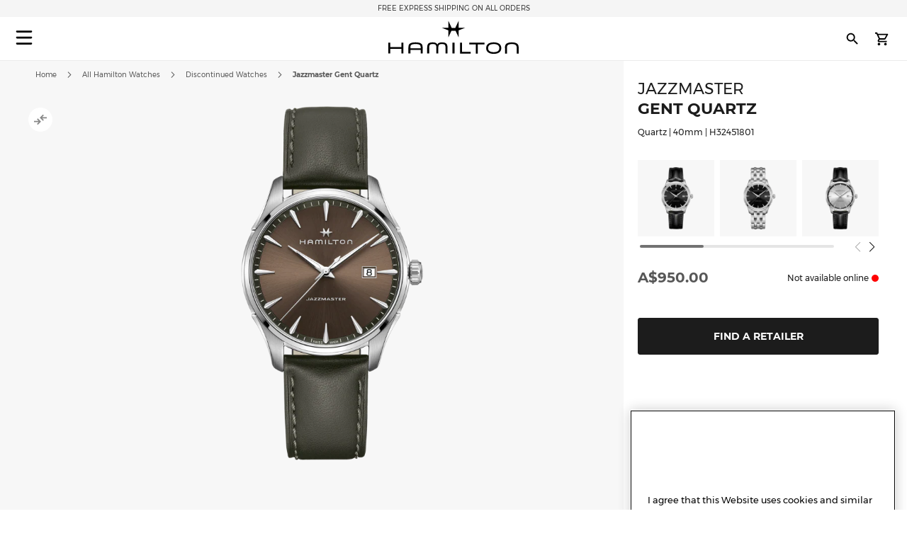

--- FILE ---
content_type: text/html; charset=UTF-8
request_url: https://www.hamiltonwatch.com/en-au/h32451801-jazzmaster.html
body_size: 47184
content:
<!doctype html>
<html lang="en-AU" data-country="au">
    <head prefix="og: http://ogp.me/ns# fb: http://ogp.me/ns/fb# product: http://ogp.me/ns/product#">
                <meta charset="utf-8"/>
<meta name="title" content="Jazzmaster Gent Quartz - Dial color:Brown - H32451801 | Hamilton Watch"/>
<meta name="description" content="Understated, yet bold, the Jazzmaster Gent is a contemporary take on a traditional watch. Sophisticated, simple and tastefully designed, this quartz watch is the perfect choice for the distinguished gentleman."/>
<meta name="keywords" content="hamilton hamilton watches hamilton khaki hamilton jazzmaster hamilton watches uk hamilton khaki king hamilton khaki field hamilton khaki field mechanical hamilton ventura hamilton automatic watch hamilton mens watch hamilton khaki automatic hamilton khaki mechanical hamilton watches for sale hamilton khaki field automatic hamilton field watch hamilton watches review the view hamilton hamilton khaki watch hamilton chronograph hamilton dive watch hamilton khaki pilot hamilton x wind hamilton watch straps hamilton khaki field automatic 38mm hamilton viewmatic hamilton khaki king automatic hamilton field watch hamilton online vintage hamilton watches hamilton ladies watch hamilton pilot watch hamilton khaki scuba hamilton watch company hamilton automatic hamilton skeleton watch hamilton military watch hamilton watch online hamilton watches any good hamilton khaki automatic 38mm hamilton khaki field 38mm hamilton ventura watch hamilton watch price hamilton khaki navy hamilton below zero hamilton khaki aviation hamilton gmt hamilton elvis watch hamilton khaki automatic 42mm hamilton pocket watch hamilton women's watches hamilton khaki field auto hamilton khaki field watch hamilton khaki field titanium hamilton pilot hamilton khaki titanium hamilton watch jazzmaster hamilton scuba hamilton khaki quartz hamilton khaki 38mm hamilton field mechanical hamilton broadway watch hamilton khaki field mechanical 38mm hamilton watch sale uk hamilton watches wiki hamilton ladies day hamilton mechanical watch hamilton dress watch hamilton khaki navy gmt hamilton khaki chronograph hamilton khaki king scuba hamilton automatic chronograph hamilton khaki field day date hamilton khaki field auto chrono hamilton watch straps uk hamilton watches london watch repair hamilton hamilton khaki field automatic 42mm hamilton khaki navy frogman hamilton aviation watch the martian hamilton watch hamilton khaki pioneer hamilton men in black watch hamilton khaki field officer hamilton khaki field auto 40mm hamilton khaki field 42mm hamilton khaki below zero hamilton watch history hamilton h70555533 old hamilton watches hamilton railroad watch hamilton electric watch hamilton gold watch hamilton khaki auto hamilton watch shop hamilton khaki field quartz hamilton chronograph watches cheap hamilton watches hamilton khaki officer hamilton quartz hamilton aviation hamilton khaki eto hamilton khaki gmt hamilton khaki frogman hamilton khaki field auto 38mm hamilton khaki 42mm hamilton 38mm hamilton gmt watch hamilton khaki field officer mechanical hamilton watch strap replacement hamilton watch repair used hamilton watches hamilton khaki air race hamilton h70455533 hamilton khaki pilot automatic ebay hamilton watch are hamilton watches good hamilton ventura uk hamilton brand hamilton watches in movies swiss watches luxury watches chronograph watch swiss watches for men minimalist watch classic watches large face watches big watch high end watches"/>
<meta name="robots" content="INDEX,FOLLOW"/>
<meta name="viewport" content="width=device-width, initial-scale=1"/>
<meta name="format-detection" content="telephone=no"/>
<title>Jazzmaster Gent Quartz - Dial color:Brown - H32451801 | Hamilton Watch</title>
<link  rel="stylesheet" type="text/css"  media="all" href="https://www.hamiltonwatch.com/static/version1769008082/_cache/merged/61723d4f3707c280eed1fc9f8d5963b1.min.css" />
<link  rel="stylesheet" type="text/css"  media="screen and (min-width: 768px)" href="https://www.hamiltonwatch.com/static/version1769008082/frontend/Hamilton/Default/en_US/css/styles-l.min.css" />
<link  rel="stylesheet" type="text/css"  media="print" href="https://www.hamiltonwatch.com/static/version1769008082/frontend/Hamilton/Default/en_US/css/print.min.css" />
<link  rel="stylesheet" type="text/css"  rel="stylesheet" type="text/css" href="https://www.hamiltonwatch.com/static/version1769008082/frontend/Hamilton/Default/en_US/css/style.min.css" />
<link  rel="icon" sizes="32x32" href="https://www.hamiltonwatch.com/static/version1769008082/frontend/Hamilton/Default/en_US/Magento_Theme/favicon.ico" />

















<link rel="preload" as="font" crossorigin="anonymous" href="https://www.hamiltonwatch.com/static/version1769008082/frontend/Hamilton/Default/en_US/fonts/Luma-Icons.woff2" />
<link rel="preload" as="font" crossorigin="anonymous" href="https://www.hamiltonwatch.com/static/version1769008082/frontend/Hamilton/Default/en_US/fonts/montserrat/Montserrat-Regular.woff2" />
<link rel="preload" as="font" crossorigin="anonymous" href="https://www.hamiltonwatch.com/static/version1769008082/frontend/Hamilton/Default/en_US/fonts/montserrat/Montserrat-Bold.woff2" />
<link  rel="canonical" href="https://www.hamiltonwatch.com/en-au/h32451801-jazzmaster.html" />
<link  rel="icon" type="image/x-icon" href="https://www.hamiltonwatch.com/media/favicon/default/favicon.ico" />
<link  rel="shortcut icon" type="image/x-icon" href="https://www.hamiltonwatch.com/media/favicon/default/favicon.ico" />
 <meta name="p:domain_verify" content="YvkU4wkgfs4iTYj6iPLpez05KyVnTiOs"/> 
 <!--J9BX8n3tUqnKS6cAgQ0nJhchhIuOzM2F-->            
            <!-- GOOGLE TAG MANAGER -->
            
            <!-- END GOOGLE TAG MANAGER -->
                

    
    
<meta property="og:type" content="product" />
<meta property="og:title"
      content="Jazzmaster Gent Quartz | H32451801" />
<meta property="og:image"
      content="https://www.hamiltonwatch.com/media/catalog/product/cache/160fc630d3e3910ab46847b7c85a3e4e/h/3/h32451801.png" />
<meta property="og:description"
      content="Understated, yet bold, the Jazzmaster Gent is a contemporary take on a traditional watch. Sophisticated, simple and tastefully designed, this quartz watch is the perfect choice for the distinguished gentleman." />
<meta property="og:url" content="https://www.hamiltonwatch.com/en-au/h32451801-jazzmaster.html" />
    <meta property="product:price:amount" content="950"/>
    <meta property="product:price:currency"
      content="AUD"/>
<link rel="alternate" href="https://www.hamiltonwatch.com/en-au/h32451801-jazzmaster.html" hreflang="en-AU"/>
<link rel="alternate" href="https://www.hamiltonwatch.com/en-int/h32451801-jazzmaster.html" hreflang="x-default" />
<link rel="alternate" href="https://www.hamiltonwatch.com/en-int/h32451801-jazzmaster.html" hreflang="en-CH" />
<link rel="alternate" href="https://www.hamiltonwatch.com/en-us/h32451801-jazzmaster.html" hreflang="en-US"/>
<link rel="alternate" href="https://www.hamiltonwatch.com/de-at/h32451801-jazzmaster.html" hreflang="de-AT"/>
<link rel="alternate" href="https://www.hamiltonwatch.com/nl-be/h32451801-jazzmaster.html" hreflang="nl-BE"/>
<link rel="alternate" href="https://www.hamiltonwatch.com/en-ca/h32451801-jazzmaster.html" hreflang="en-CA"/>
<link rel="alternate" href="https://www.hamiltonwatch.cn/zhs-cn/h32451801-jazzmaster.html" hreflang="zh-Hans-CN"/>
<link rel="alternate" href="https://www.hamiltonwatch.com/de-de/h32451801-jazzmaster.html" hreflang="de-DE"/>
<link rel="alternate" href="https://www.hamiltonwatch.com/en-gr/h32451801-jazzmaster.html" hreflang="en-GR"/>
<link rel="alternate" href="https://www.hamiltonwatch.com/fr-fr/h32451801-jazzmaster.html" hreflang="fr-FR"/>
<link rel="alternate" href="https://www.hamiltonwatch.com/it-it/h32451801-jazzmaster.html" hreflang="it-IT"/>
<link rel="alternate" href="https://www.hamiltonwatch.com/zht-hk/h32451801-jazzmaster.html" hreflang="zh-Hant-HK"/>
<link rel="alternate" href="https://www.hamiltonwatch.com/en-ie/h32451801-jazzmaster.html" hreflang="en-IE"/>
<link rel="alternate" href="https://www.hamiltonwatch.com/ja-jp/h32451801-jazzmaster.html" hreflang="ja-JP"/>
<link rel="alternate" href="https://www.hamiltonwatch.com/en-lu/h32451801-jazzmaster.html" hreflang="en-LU"/>
<link rel="alternate" href="https://www.hamiltonwatch.com/zhs-mo/h32451801-jazzmaster.html" hreflang="zh-Hans-MO"/>
<link rel="alternate" href="https://www.hamiltonwatch.com/en-my/h32451801-jazzmaster.html" hreflang="en-MY"/>
<link rel="alternate" href="https://www.hamiltonwatch.com/es-mx/h32451801-jazzmaster.html" hreflang="es-MX"/>
<link rel="alternate" href="https://www.hamiltonwatch.com/nl-nl/h32451801-jazzmaster.html" hreflang="nl-NL"/>
<link rel="alternate" href="https://www.hamiltonwatch.com/ru-ru/h32451801-jazzmaster.html" hreflang="ru-RU"/>
<link rel="alternate" href="https://www.hamiltonwatch.com/en-sg/h32451801-jazzmaster.html" hreflang="en-SG"/>
<link rel="alternate" href="https://www.hamiltonwatch.com/ko-kr/h32451801-jazzmaster.html" hreflang="ko-KR"/>
<link rel="alternate" href="https://www.hamiltonwatch.com/es-es/h32451801-jazzmaster.html" hreflang="es-ES"/>
<link rel="alternate" href="https://www.hamiltonwatch.com/fr-ch/h32451801-jazzmaster.html" hreflang="fr-CH"/>
<link rel="alternate" href="https://www.hamiltonwatch.com/zht-tw/h32451801-jazzmaster.html" hreflang="zh-Hant-TW"/>
<link rel="alternate" href="https://www.hamiltonwatch.com/en-th/h32451801-jazzmaster.html" hreflang="en-TH"/>
<link rel="alternate" href="https://www.hamiltonwatch.com/tr-tr/h32451801-jazzmaster.html" hreflang="tr-TR"/>
<link rel="alternate" href="https://www.hamiltonwatch.com/en-gb/h32451801-jazzmaster.html" hreflang="en-GB"/>
<link rel="alternate" href="https://www.hamiltonwatch.com/fr-be/h32451801-jazzmaster.html" hreflang="fr-BE"/>
<link rel="alternate" href="https://www.hamiltonwatch.com/fr-ca/h32451801-jazzmaster.html" hreflang="fr-CA"/>
<link rel="alternate" href="https://www.hamiltonwatch.com/zht-sg/h32451801-jazzmaster.html" hreflang="zh-Hant-SG"/>
<link rel="alternate" href="https://www.hamiltonwatch.com/en-ch/h32451801-jazzmaster.html" hreflang="en-CH"/>
<link rel="alternate" href="https://www.hamiltonwatch.com/de-ch/h32451801-jazzmaster.html" hreflang="de-CH"/>
<link rel="alternate" href="https://www.hamiltonwatch.com/en-hk/h32451801-jazzmaster.html" hreflang="en-HK"/>
<link rel="alternate" href="https://www.hamiltonwatch.com/da-dk/h32451801-jazzmaster.html" hreflang="en-DK"/>
<link rel="alternate" href="https://www.hamiltonwatch.com/fi-fi/h32451801-jazzmaster.html" hreflang="en-FI"/>
<link rel="alternate" href="https://www.hamiltonwatch.com/no-no/h32451801-jazzmaster.html" hreflang="en-NO"/>
<link rel="alternate" href="https://www.hamiltonwatch.com/sv-se/h32451801-jazzmaster.html" hreflang="en-SE"/>
<link rel="alternate" href="https://www.hamiltonwatch.com/fr-lu/h32451801-jazzmaster.html" hreflang="fr-LU"/>
    
<script>(window.BOOMR_mq=window.BOOMR_mq||[]).push(["addVar",{"rua.upush":"false","rua.cpush":"false","rua.upre":"false","rua.cpre":"false","rua.uprl":"false","rua.cprl":"false","rua.cprf":"false","rua.trans":"","rua.cook":"false","rua.ims":"false","rua.ufprl":"false","rua.cfprl":"false","rua.isuxp":"false","rua.texp":"norulematch","rua.ceh":"false","rua.ueh":"false","rua.ieh.st":"0"}]);</script>
                              <script>!function(e){var n="https://s.go-mpulse.net/boomerang/";if("False"=="True")e.BOOMR_config=e.BOOMR_config||{},e.BOOMR_config.PageParams=e.BOOMR_config.PageParams||{},e.BOOMR_config.PageParams.pci=!0,n="https://s2.go-mpulse.net/boomerang/";if(window.BOOMR_API_key="GUU6E-BUYJM-5YZ4Z-RE2KC-CDSG3",function(){function e(){if(!o){var e=document.createElement("script");e.id="boomr-scr-as",e.src=window.BOOMR.url,e.async=!0,i.parentNode.appendChild(e),o=!0}}function t(e){o=!0;var n,t,a,r,d=document,O=window;if(window.BOOMR.snippetMethod=e?"if":"i",t=function(e,n){var t=d.createElement("script");t.id=n||"boomr-if-as",t.src=window.BOOMR.url,BOOMR_lstart=(new Date).getTime(),e=e||d.body,e.appendChild(t)},!window.addEventListener&&window.attachEvent&&navigator.userAgent.match(/MSIE [67]\./))return window.BOOMR.snippetMethod="s",void t(i.parentNode,"boomr-async");a=document.createElement("IFRAME"),a.src="about:blank",a.title="",a.role="presentation",a.loading="eager",r=(a.frameElement||a).style,r.width=0,r.height=0,r.border=0,r.display="none",i.parentNode.appendChild(a);try{O=a.contentWindow,d=O.document.open()}catch(_){n=document.domain,a.src="javascript:var d=document.open();d.domain='"+n+"';void(0);",O=a.contentWindow,d=O.document.open()}if(n)d._boomrl=function(){this.domain=n,t()},d.write("<bo"+"dy onload='document._boomrl();'>");else if(O._boomrl=function(){t()},O.addEventListener)O.addEventListener("load",O._boomrl,!1);else if(O.attachEvent)O.attachEvent("onload",O._boomrl);d.close()}function a(e){window.BOOMR_onload=e&&e.timeStamp||(new Date).getTime()}if(!window.BOOMR||!window.BOOMR.version&&!window.BOOMR.snippetExecuted){window.BOOMR=window.BOOMR||{},window.BOOMR.snippetStart=(new Date).getTime(),window.BOOMR.snippetExecuted=!0,window.BOOMR.snippetVersion=12,window.BOOMR.url=n+"GUU6E-BUYJM-5YZ4Z-RE2KC-CDSG3";var i=document.currentScript||document.getElementsByTagName("script")[0],o=!1,r=document.createElement("link");if(r.relList&&"function"==typeof r.relList.supports&&r.relList.supports("preload")&&"as"in r)window.BOOMR.snippetMethod="p",r.href=window.BOOMR.url,r.rel="preload",r.as="script",r.addEventListener("load",e),r.addEventListener("error",function(){t(!0)}),setTimeout(function(){if(!o)t(!0)},3e3),BOOMR_lstart=(new Date).getTime(),i.parentNode.appendChild(r);else t(!1);if(window.addEventListener)window.addEventListener("load",a,!1);else if(window.attachEvent)window.attachEvent("onload",a)}}(),"".length>0)if(e&&"performance"in e&&e.performance&&"function"==typeof e.performance.setResourceTimingBufferSize)e.performance.setResourceTimingBufferSize();!function(){if(BOOMR=e.BOOMR||{},BOOMR.plugins=BOOMR.plugins||{},!BOOMR.plugins.AK){var n=""=="true"?1:0,t="",a="amjgyiqx2w5mw2lsifdq-f-5c5cd5bcd-clientnsv4-s.akamaihd.net",i="false"=="true"?2:1,o={"ak.v":"39","ak.cp":"1519967","ak.ai":parseInt("913241",10),"ak.ol":"0","ak.cr":9,"ak.ipv":4,"ak.proto":"h2","ak.rid":"902ed45e","ak.r":51095,"ak.a2":n,"ak.m":"dsca","ak.n":"essl","ak.bpcip":"3.18.108.0","ak.cport":42752,"ak.gh":"23.215.214.235","ak.quicv":"","ak.tlsv":"tls1.3","ak.0rtt":"","ak.0rtt.ed":"","ak.csrc":"-","ak.acc":"","ak.t":"1769095495","ak.ak":"hOBiQwZUYzCg5VSAfCLimQ==ErGSABCNagmaC6IfPxEhmO39pASINL4t2ZNyriHe5VrdSPzjI4nRf7/[base64]/LL9FXwEtNyYQmo0DPQYYyUihVcd/oWEDVQF2pR8xUvDfop7TsDZ3tnFUSDsVrObxF7x/pNsHnBEyUt3iNU0QWpxovZFHBNGwBPW9XmXo6ucxxJPQGJXNziFZEkh0j55RASDHs2CJMnIZWahs=","ak.pv":"58","ak.dpoabenc":"","ak.tf":i};if(""!==t)o["ak.ruds"]=t;var r={i:!1,av:function(n){var t="http.initiator";if(n&&(!n[t]||"spa_hard"===n[t]))o["ak.feo"]=void 0!==e.aFeoApplied?1:0,BOOMR.addVar(o)},rv:function(){var e=["ak.bpcip","ak.cport","ak.cr","ak.csrc","ak.gh","ak.ipv","ak.m","ak.n","ak.ol","ak.proto","ak.quicv","ak.tlsv","ak.0rtt","ak.0rtt.ed","ak.r","ak.acc","ak.t","ak.tf"];BOOMR.removeVar(e)}};BOOMR.plugins.AK={akVars:o,akDNSPreFetchDomain:a,init:function(){if(!r.i){var e=BOOMR.subscribe;e("before_beacon",r.av,null,null),e("onbeacon",r.rv,null,null),r.i=!0}return this},is_complete:function(){return!0}}}}()}(window);</script></head>
    <body data-container="body"
          data-mage-init='{"loaderAjax": {}, "loader": { "icon": "https://www.hamiltonwatch.com/static/version1769008082/frontend/Hamilton/Default/en_US/images/loader-2.gif"}}'
        id="html-body" class="catalog-product-view product-h32451801-jazzmaster page-layout-1column">
        <div data-mage-init='{"tagmanager-js-event-manager": {
    "parameters" : {"page_type":3}    }}'>
</div>

<div data-mage-init='{
    "sgecom-ga4-tagmanager": {
        "config" : {"store_code":"en-au","country_code":"AU","currency":"AUD"},
        "cookies": {"customer_login":"customer_logged_in","added_to_cart":"ga4_added_to_cart","removed_from_cart":"ga4_removed_from_cart","add_to_wishlist":"ga4_add_to_wishlist","internal_ip":"internal_ip"},
        "parameters":{"product":{"event":"EEC - Item Detail View","event_name":"view_item","view_item":{"currency":"AUD","items":[{"item_id":"H32451801","item_brand":"Hamilton","item_category":"quartz","item_category2":"Jazzmaster","item_category3":"stainless_steel","item_name":"Jazzmaster Gent Quartz","price":950,"item_list_name":"product page","item_list_id":"product_page","index":0,"quantity":1}]}},"page_type":3,"genders":{"customer":[{"id":1,"value":"Male","default_value":"Male"},{"id":2,"value":"Female","default_value":"Female"},{"id":3,"value":"Not Specified","default_value":"Not Specified"}],"customer_address":[{"id":5716,"value":"Male","default_value":"Male"},{"id":5717,"value":"Female","default_value":"Female"},{"id":5718,"value":"Not Specified","default_value":"Not Specified"}]}},
        "init_events" : [{"event":"Page Meta","page_type":3,"website_country":"AU","website_language":"EN","page_category":"product","gtm_container_version":"GTM-M9MHLB","website_currency":"AUD","website_type":"ecommerce","environment":"live","hamilton_status":"status_past_collection","in_stock":"out of stock","product_collection":"Jazzmaster","product_type":"watch"}],
        "dom_ready_events" : []        }
    }'>
</div>

<div data-mage-init='{"ga4-tagmanager-form-error": {}}'>
</div>




<div class="cookie-status-message" id="cookie-status">
    The store will not work correctly when cookies are disabled.</div>





    <!-- GOOGLE TAG MANAGER -->
    <noscript>
        <iframe src="https://www.googletagmanager.com/ns.html?id=GTM-M9MHLB"
                height="0" width="0" style="display:none;visibility:hidden"></iframe>
    </noscript>
    <!-- END GOOGLE TAG MANAGER -->


<div data-mage-init='{"hamiltonMain": {}}'></div>

<div data-mage-init='{ "sgecomMainMenu": {
    "url": { "update_heros" : "https://www.hamiltonwatch.com/en-au/hamilton/menu/getHeroes/",
    "store_switcher": "https://www.hamiltonwatch.com/en-au/hamilton/menu/getStoreSwitcher/",
    "mini_cart": "https://www.hamiltonwatch.com/en-au/hamilton/cart/minicart/"},
    "page_context": {
        "full_action_name": "catalog_product_view",
        "id": "570"
    }
}}'></div>

<a data-mage-init='{"scrollTop": {"fixed": true, "hideAtTop": true}}'
   class="top-icon mobile bottom right fixed"
   title="Scroll to top"
   aria-label="Scroll to top"
   href="#">
    <img
        class="lazy"
        src="data:image/svg+xml,%3Csvg xmlns='http://www.w3.org/2000/svg' viewBox='0 0 1 1'%3E%3C/svg%3E"
        data-src="https://www.hamiltonwatch.com/static/version1769008082/frontend/Hamilton/Default/en_US/Hamilton_Theme/images/icons/top-icon.svg"
        width="22"
        height="22"
        aria-hidden="true">
</a>

    <div id="current-locale-code" data-current-locale-code="en_US"></div>

<div data-mage-init='{"focusOn": {"focusOnStart": true}}'></div>


    <div class="has-header-message"></div>
    <div class="has-not-transparent-header"></div>


<div id="price-format" data-bind="scope:'price-format'">
    
</div>



<div data-mage-init='{"sgecom-tagmanager": {"cookies" : {"added_to_cart" : "sgecom_added_to_cart", "removed_from_cart" : "sgecom_removed_to_cart"}, "parameters" : {"page_type":3,"config":{"redirect_to_cart":true},"page":"E-comm\/AU\/en\/products\/H32451801","currency":"AUD","product":{"sku":"H32451801","name":"Jazzmaster Gent Quartz","image":"https:\/\/www.hamiltonwatch.com\/media\/catalog\/product\/cache\/d6b41303724cda1759dfa06b290914fe\/h\/3\/h32451801.png","url":"https:\/\/www.hamiltonwatch.com\/en-au\/h32451801-jazzmaster.html","price":950,"currency":"AUD","in_stock":"out of stock"}}}}'>
</div>

<div data-mage-init='{"tagmanager-cms": {}}'></div>
<div class="page-wrapper"><header class="page-header"><div class="panel wrapper"><div class="panel header"><a class="action skip contentarea"
   href="#contentarea">
    <span>
        Skip to Content    </span>
</a>
<div class="header-message">
            <span class="slick-slide">Free express shipping on all orders</span>
    </div>

</div></div><div id="hamilton-header-wrapper" class="header-default">
    <div class="header content row"><nav class="mega-menu menu-left-container col-4"><div id="sgecom-main-menu" data-bind="scope:'sgecomMenuMainMenu'">
    <!-- ko template: getTemplate() --><!-- /ko -->
    
</div>
</nav><div class="logo-container no-padding col-4"><a
    class="logo"
    href="https://www.hamiltonwatch.com/en-au/"
    title="Hamilton&#x20;Watches"
    aria-label="Hamilton&#x20;Watches">
    <img
        src="data:image/svg+xml,%3Csvg xmlns='http://www.w3.org/2000/svg' viewBox='0 0 200> 53'%3E%3C/svg%3E"
        data-src="https://www.hamiltonwatch.com/static/version1769008082/frontend/Hamilton/Default/en_US/images/logo.svg"
        class="lazy"
        width="200"        height="53"    />
</a>
</div><nav class="mega-menu menu-right-container col-4"><ul id="main-menu-right" class="nav-menu">
    <li class="nav-item none block-xl store-switcher">
        <a href="#" class="store-switcher-button"
           role="button" aria-haspopup="true" aria-expanded="false" tabindex="0" aria-label="Store Switcher">
                <span class="sr">English</span>
                <img
                    src="data:image/svg+xml,%3Csvg xmlns='http://www.w3.org/2000/svg' viewBox='0 0 1 1'%3E%3C/svg%3E"
                    data-src="https://www.hamiltonwatch.com/static/version1769008082/frontend/Hamilton/Default/en_US/Hamilton_Theme/images/icons/store-switcher.svg"
                    alt=""
                    width="22"
                    height="22"
                    class="lazy">
        </a>
        <div class="sub-nav">
            <div class="store-switcher-content">
                



<div class="continent col-12 col-3-xl">
    
    <div class="menu-title">
        International    </div>
        <ul class="sub-nav-group">
                    <li>
                <a href="https://www.hamiltonwatch.com/en-int/h32451801-jazzmaster.html" lang="en-US">
                                <span class="text">
                    English                </span>
                </a>

                            </li>
                </ul>
    
    <div class="menu-title">
        Americas    </div>
        <ul class="sub-nav-group">
                    <li class="sub-menu">
                <a href="#" lang="en">
                                    <span class="cart-icon" role="img" aria-label="Country&#x20;has&#x20;ecommerce"></span>
                                    <span class="text">
                    Canada                </span>
                </a>

                                    <div class="sub-menu-container">
                        <ul class="sub-nav-group">
                                                                <li>
                                        <a href="https://www.hamiltonwatch.com/en-ca/h32451801-jazzmaster.html" lang="en-CA">English</a>
                                    </li>
                                                                    <li>
                                        <a href="https://www.hamiltonwatch.com/fr-ca/h32451801-jazzmaster.html" lang="fr-CA">français</a>
                                    </li>
                                                        </ul>
                    </div>
                                </li>
                        <li>
                <a href="https://www.hamiltonwatch.com/en-us/h32451801-jazzmaster.html" lang="en-US">
                                    <span class="cart-icon" role="img" aria-label="Country&#x20;has&#x20;ecommerce"></span>
                                    <span class="text">
                    United States                </span>
                </a>

                            </li>
                        <li>
                <a href="https://www.hamiltonwatch.com/es-mx/h32451801-jazzmaster.html" lang="es-MX">
                                <span class="text">
                    México                </span>
                </a>

                            </li>
                </ul>
    
    <div class="menu-title">
        Oceania    </div>
        <ul class="sub-nav-group">
                    <li>
                <a href="https://www.hamiltonwatch.com/en-au/h32451801-jazzmaster.html" lang="en-US">
                                    <span class="cart-icon" role="img" aria-label="Country&#x20;has&#x20;ecommerce"></span>
                                    <span class="text">
                    Australia                </span>
                </a>

                            </li>
                </ul>
    
</div>

<div class="continent col-12 col-3-xl">
    
    <div class="menu-title">
        Asia    </div>
        <ul class="sub-nav-group">
                    <li>
                <a href="https://www.hamiltonwatch.com/ja-jp/h32451801-jazzmaster.html" lang="ja-JP">
                                    <span class="cart-icon" role="img" aria-label="Country&#x20;has&#x20;ecommerce"></span>
                                    <span class="text">
                    日本                </span>
                </a>

                            </li>
                        <li class="sub-menu">
                <a href="#" lang="en">
                                    <span class="cart-icon" role="img" aria-label="Country&#x20;has&#x20;ecommerce"></span>
                                    <span class="text">
                    香港特別行政區<br>Hong Kong SAR                </span>
                </a>

                                    <div class="sub-menu-container">
                        <ul class="sub-nav-group">
                                                                <li>
                                        <a href="https://www.hamiltonwatch.com/en-hk/h32451801-jazzmaster.html" lang="en-HK">English</a>
                                    </li>
                                                                    <li>
                                        <a href="https://www.hamiltonwatch.com/zht-hk/h32451801-jazzmaster.html" lang="zh-Hant-HK">繁體中文</a>
                                    </li>
                                                        </ul>
                    </div>
                                </li>
                        <li>
                <a href="https://www.hamiltonwatch.com/tr-tr/h32451801-jazzmaster.html" lang="tr-TR">
                                <span class="text">
                    Türkiye                </span>
                </a>

                            </li>
                        <li>
                <a href="https://www.hamiltonwatch.com/ko-kr/h32451801-jazzmaster.html" lang="ko-KR">
                                <span class="text">
                    대한민국                </span>
                </a>

                            </li>
                        <li>
                <a href="https://www.hamiltonwatch.cn/zhs-cn/h32451801-jazzmaster.html" lang="zh-Hans-CN">
                                <span class="text">
                    中国                </span>
                </a>

                            </li>
                        <li>
                <a href="https://www.hamiltonwatch.com/zhs-mo/h32451801-jazzmaster.html" lang="zh-Hans-CN">
                                <span class="text">
                    澳門特別行政區                </span>
                </a>

                            </li>
                        <li>
                <a href="https://www.hamiltonwatch.com/zht-tw/h32451801-jazzmaster.html" lang="zh-Hant-TW">
                                <span class="text">
                    臺灣地區                </span>
                </a>

                            </li>
                        <li>
                <a href="https://www.hamiltonwatch.com/en-my/h32451801-jazzmaster.html" lang="en-US">
                                <span class="text">
                    Malaysia                </span>
                </a>

                            </li>
                        <li class="sub-menu">
                <a href="#" lang="en">
                                <span class="text">
                    Singapore                </span>
                </a>

                                    <div class="sub-menu-container">
                        <ul class="sub-nav-group">
                                                                <li>
                                        <a href="https://www.hamiltonwatch.com/en-sg/h32451801-jazzmaster.html" lang="en-US">English</a>
                                    </li>
                                                                    <li>
                                        <a href="https://www.hamiltonwatch.com/zht-sg/h32451801-jazzmaster.html" lang="zh-Hant-HK">繁體中文</a>
                                    </li>
                                                        </ul>
                    </div>
                                </li>
                        <li>
                <a href="https://www.hamiltonwatch.com/en-th/h32451801-jazzmaster.html" lang="en-US">
                                <span class="text">
                    Thailand                </span>
                </a>

                            </li>
                </ul>
    
</div>

<div class="continent col-12 col-3-xl">
    
    <div class="menu-title">
        Europe    </div>
        <ul class="sub-nav-group">
                    <li class="sub-menu">
                <a href="#" lang="en">
                                    <span class="cart-icon" role="img" aria-label="Country&#x20;has&#x20;ecommerce"></span>
                                    <span class="text">
                    Belgium                </span>
                </a>

                                    <div class="sub-menu-container">
                        <ul class="sub-nav-group">
                                                                <li>
                                        <a href="https://www.hamiltonwatch.com/fr-be/h32451801-jazzmaster.html" lang="fr-BE">français</a>
                                    </li>
                                                                    <li>
                                        <a href="https://www.hamiltonwatch.com/nl-be/h32451801-jazzmaster.html" lang="nl-BE">Nederlands</a>
                                    </li>
                                                        </ul>
                    </div>
                                </li>
                        <li>
                <a href="https://www.hamiltonwatch.com/de-de/h32451801-jazzmaster.html" lang="de-DE">
                                    <span class="cart-icon" role="img" aria-label="Country&#x20;has&#x20;ecommerce"></span>
                                    <span class="text">
                    Deutschland                </span>
                </a>

                            </li>
                        <li>
                <a href="https://www.hamiltonwatch.com/es-es/h32451801-jazzmaster.html" lang="es-ES">
                                    <span class="cart-icon" role="img" aria-label="Country&#x20;has&#x20;ecommerce"></span>
                                    <span class="text">
                    España                </span>
                </a>

                            </li>
                        <li>
                <a href="https://www.hamiltonwatch.com/fr-fr/h32451801-jazzmaster.html" lang="fr-FR">
                                    <span class="cart-icon" role="img" aria-label="Country&#x20;has&#x20;ecommerce"></span>
                                    <span class="text">
                    France                </span>
                </a>

                            </li>
                        <li>
                <a href="https://www.hamiltonwatch.com/en-ie/h32451801-jazzmaster.html" lang="en-IE">
                                    <span class="cart-icon" role="img" aria-label="Country&#x20;has&#x20;ecommerce"></span>
                                    <span class="text">
                    Ireland                </span>
                </a>

                            </li>
                        <li>
                <a href="https://www.hamiltonwatch.com/it-it/h32451801-jazzmaster.html" lang="it-IT">
                                    <span class="cart-icon" role="img" aria-label="Country&#x20;has&#x20;ecommerce"></span>
                                    <span class="text">
                    Italia                </span>
                </a>

                            </li>
                        <li>
                <a href="https://www.hamiltonwatch.com/nl-nl/h32451801-jazzmaster.html" lang="nl-NL">
                                    <span class="cart-icon" role="img" aria-label="Country&#x20;has&#x20;ecommerce"></span>
                                    <span class="text">
                    Nederland                </span>
                </a>

                            </li>
                        <li>
                <a href="https://www.hamiltonwatch.com/de-at/h32451801-jazzmaster.html" lang="de-AT">
                                    <span class="cart-icon" role="img" aria-label="Country&#x20;has&#x20;ecommerce"></span>
                                    <span class="text">
                    Österreich                </span>
                </a>

                            </li>
                        <li class="sub-menu">
                <a href="#" lang="en">
                                    <span class="cart-icon" role="img" aria-label="Country&#x20;has&#x20;ecommerce"></span>
                                    <span class="text">
                    Switzerland                </span>
                </a>

                                    <div class="sub-menu-container">
                        <ul class="sub-nav-group">
                                                                <li>
                                        <a href="https://www.hamiltonwatch.com/de-ch/h32451801-jazzmaster.html" lang="de-CH">Deutsch</a>
                                    </li>
                                                                    <li>
                                        <a href="https://www.hamiltonwatch.com/en-ch/h32451801-jazzmaster.html" lang="en-US">English</a>
                                    </li>
                                                                    <li>
                                        <a href="https://www.hamiltonwatch.com/fr-ch/h32451801-jazzmaster.html" lang="fr-CH">français</a>
                                    </li>
                                                        </ul>
                    </div>
                                </li>
                        <li>
                <a href="https://www.hamiltonwatch.com/en-gb/h32451801-jazzmaster.html" lang="en-GB">
                                    <span class="cart-icon" role="img" aria-label="Country&#x20;has&#x20;ecommerce"></span>
                                    <span class="text">
                    United Kingdom                </span>
                </a>

                            </li>
                </ul>
    
</div>

<div class="continent col-12 col-3-xl no-title">
        <ul class="sub-nav-group">
                    <li>
                <a href="https://www.hamiltonwatch.com/da-dk/h32451801-jazzmaster.html" lang="en-US">
                                <span class="text">
                    Denmark                </span>
                </a>

                            </li>
                        <li>
                <a href="https://www.hamiltonwatch.com/fi-fi/h32451801-jazzmaster.html" lang="en-US">
                                <span class="text">
                    Finland                </span>
                </a>

                            </li>
                        <li>
                <a href="https://www.hamiltonwatch.com/en-gr/h32451801-jazzmaster.html" lang="en-US">
                                <span class="text">
                    Greece                </span>
                </a>

                            </li>
                        <li class="sub-menu">
                <a href="#" lang="en">
                                    <span class="cart-icon" role="img" aria-label="Country&#x20;has&#x20;ecommerce"></span>
                                    <span class="text">
                    Luxembourg                </span>
                </a>

                                    <div class="sub-menu-container">
                        <ul class="sub-nav-group">
                                                                <li>
                                        <a href="https://www.hamiltonwatch.com/en-lu/h32451801-jazzmaster.html" lang="en-US">English</a>
                                    </li>
                                                                    <li>
                                        <a href="https://www.hamiltonwatch.com/fr-lu/h32451801-jazzmaster.html" lang="fr-FR">français</a>
                                    </li>
                                                        </ul>
                    </div>
                                </li>
                        <li>
                <a href="https://www.hamiltonwatch.com/no-no/h32451801-jazzmaster.html" lang="en-US">
                                <span class="text">
                    Norway                </span>
                </a>

                            </li>
                        <li>
                <a href="https://www.hamiltonwatch.com/ru-ru/h32451801-jazzmaster.html" lang="ru-RU">
                                <span class="text">
                    Россия                </span>
                </a>

                            </li>
                        <li>
                <a href="https://www.hamiltonwatch.com/sv-se/h32451801-jazzmaster.html" lang="en-US">
                                <span class="text">
                    Sweden                </span>
                </a>

                            </li>
                </ul>
    
</div>
            </div>
        </div>
    </li>
</ul>
<div class="store-locator-wrapper">
    <a class="store-locator-link" href="https://www.hamiltonwatch.com/en-au/store-locator/" title="Store Locator" role="button" aria-label="Store Locator">
        <img class="store-locator-icon lazy"
             src="data:image/svg+xml,%3Csvg xmlns='http://www.w3.org/2000/svg' viewBox='0 0 1 1'%3E%3C/svg%3E"
             data-src="https://www.hamiltonwatch.com/static/version1769008082/frontend/Hamilton/Default/en_US/Hamilton_StoreLocator/images/pin-icon.svg"
             alt="Store Locator">
    </a>
</div>
<div data-block="header-search" class="search-wrapper">
    <a href="#" class="action search-button search-icon" tabindex="0" data-trigger="trigger" role="button"
       aria-label="Search">
        <img
            src="data:image/svg+xml,%3Csvg xmlns='http://www.w3.org/2000/svg' viewBox='0 0 1 1'%3E%3C/svg%3E"
            data-src="https://www.hamiltonwatch.com/static/version1769008082/frontend/Hamilton/Default/en_US/Hamilton_Theme/images/icons/search-icon.svg"
            alt="Toggle Search"
            width="22"
            height="22"
            class="lazy">
    </a>
</div>
<div class="block block-search"
     data-role="dropdownDialog"
     data-mage-init='{
        "dropdownDialog": {
            "appendTo": "[data-block=header-search]",
            "triggerTarget":"[data-trigger=trigger]",
            "timeout": 2000,
            "closeOnMouseLeave": false,
            "closeOnEscape": true,
            "autoOpen": false,
            "triggerClass": "active",
            "parentClass": "active",
            "defaultDialogClass": "search-content-wrapper",
            "buttons": []
        }
     }'
     style="display:none">
    <div id="search-content-wrapper" data-bind="scope: 'hamiltonAdvancedSearch'">
        <!-- ko template: getTemplate() --><!-- /ko -->
    </div>
</div>

<div class="register-my-watch-icon-wrapper">
    <a class="register-my-watch-link" href="https://www.hamiltonwatch.com/en-au/registermywatch/register/" title="Register My Watch">
        <img class="register-my-watch-icon lazy"
             src="data:image/svg+xml,%3Csvg xmlns='http://www.w3.org/2000/svg' viewBox='0 0 1 1'%3E%3C/svg%3E"
             data-src="https://www.hamiltonwatch.com/static/version1769008082/frontend/Hamilton/Default/en_US/SgEcom_RegisterMyWatch/images/icon.svg"
             alt="Register My Watch">
    </a>
</div>
    <ul class="menu-right-secondary nav-menu none block-xl">
        <li class="customer-account">
            <a href="https://www.hamiltonwatch.com/en-au/customer/account/login/" rel="nofollow" aria-label="Customer Account">
                <span class="sr">Customer Account</span>
                <img
                    src="data:image/svg+xml,%3Csvg xmlns='http://www.w3.org/2000/svg' viewBox='0 0 1 1'%3E%3C/svg%3E"
                    data-src="https://www.hamiltonwatch.com/static/version1769008082/frontend/Hamilton/Default/en_US/Hamilton_Theme/images/icons/login-icon.svg"
                    alt=""
                    width="22"
                    height="22"
                    class="lazy">
            </a>
        </li>
    </ul>


    <div data-block="minicart" class="minicart-wrapper" data-bind="scope: 'minicart_content'">
        <a class="action showcart" href="https://www.hamiltonwatch.com/en-au/checkout/cart/"
           data-bind="attr: {'aria-label': getMiniCartLabel()}" role="button">
            <img
                src="data:image/svg+xml,%3Csvg xmlns='http://www.w3.org/2000/svg' viewBox='0 0 1 1'%3E%3C/svg%3E"
                data-src="https://www.hamiltonwatch.com/static/version1769008082/frontend/Hamilton/Default/en_US/Hamilton_Theme/images/icons/cart-icon.svg"
                alt=""
                width="22"
                height="22"
                class="lazy">
            <span class="text">My Cart</span>
            <span class="counter qty empty"
                  data-bind="css: { empty: !!getCartParam('summary_count') == false && !isLoading() }, blockLoader: isLoading">
            <span class="counter-number">
                <!-- ko if: getCartParam('summary_count') -->
                <!-- ko text: getCartParam('summary_count').toLocaleString(window.LOCALE) --><!-- /ko -->
                <!-- /ko -->
            </span>
            <span class="counter-label">
            <!-- ko if: getCartParam('summary_count') -->
                <!-- ko text: getCartParam('summary_count').toLocaleString(window.LOCALE) --><!-- /ko -->
                <!-- ko i18n: 'items' --><!-- /ko -->
                <!-- /ko -->
            </span>
        </span>
        </a>
                                            
    </div>
</nav></div></div>
</header><main id="maincontent" class="page-main"><span id="contentarea" tabindex="-1"></span>
<div class="page messages"><div data-placeholder="messages"></div>
<div data-bind="scope: 'messages'">
    <div aria-atomic="true" aria-live="assertive" role="alert" class="messages"
         data-bind="foreach: { data: cookieMessages, as: 'message' }, css: { 'sr-only': !cookieMessages || cookieMessages.length === 0 }">
        <div data-bind="attr: {
            class: 'message-' + message.type + ' ' + message.type + ' message',
            'data-ui-id': 'message-' + message.type
        }">
            <div data-bind="html: $parent.prepareMessageForHtml(message.text)"></div>
        </div>
    </div>

    <div aria-atomic="true" aria-live="assertive" role="alert" class="messages"
         data-bind="foreach: { data: messages().messages, as: 'message' }, css: { 'sr-only': !messages().messages || messages().messages.length === 0 }">
        <div data-bind="attr: {
            class: 'message-' + message.type + ' ' + message.type + ' message',
            'data-ui-id': 'message-' + message.type
        }">
            <div data-bind="html: $parent.prepareMessageForHtml(message.text)"></div>
        </div>
    </div>
</div>

</div><div class="columns"><div class="column main"><div class="product-info-right"><div class="product-info-main-wrapper"><div class="product media"><span id="gallery-prev-area" tabindex="-1"></span>
<div class="action-skip-wrapper"><a class="action skip gallery-next-area"
   href="#gallery-next-area">
    <span>
        Skip to the end of the images gallery    </span>
</a>
</div>
<div class="action-skip-wrapper"><a class="action skip gallery-prev-area"
   href="#gallery-prev-area">
    <span>
        Skip to the beginning of the images gallery    </span>
</a>
</div><span id="gallery-next-area" tabindex="-1"></span>
<div class="product-media-sticky">    <div class="breadcrumbs">
        <ol class="items" itemscope itemtype="https://schema.org/BreadcrumbList">
                                        <li class="item home"  itemprop="itemListElement" itemscope itemtype="https://schema.org/ListItem">
                                                                    <a href="https://www.hamiltonwatch.com/en-au/"
                           title=""
                           itemprop="item" data-ga-event-label="home">
                            <span itemprop="name">Home</span>
                            <meta itemprop="position" content="1" />
                        </a>
                                    </li>
                                            <li class="item category2413"  itemprop="itemListElement" itemscope itemtype="https://schema.org/ListItem">
                                                                    <a href="https://www.hamiltonwatch.com/en-au/filter-by.html"
                           title=""
                           itemprop="item" data-ga-event-label="filter-by">
                            <span itemprop="name">All Hamilton Watches</span>
                            <meta itemprop="position" content="2" />
                        </a>
                                    </li>
                                            <li class="item category2794"  itemprop="itemListElement" itemscope itemtype="https://schema.org/ListItem">
                                                                    <a href="https://www.hamiltonwatch.com/en-au/filter-by/discontinued-watches.html"
                           title=""
                           itemprop="item" data-ga-event-label="discontinued-watches">
                            <span itemprop="name">Discontinued Watches</span>
                            <meta itemprop="position" content="3" />
                        </a>
                                    </li>
                                            <li class="item product570"  itemprop="itemListElement" itemscope itemtype="https://schema.org/ListItem">
                                            <span itemprop="name"><strong>Jazzmaster Gent Quartz</strong></span>
                        <meta itemprop="position" content="4" />
                                    </li>
                                    </ol>
    </div>
<div class="product-icons-wrapper-container"><div class="product-media-buttons">    <a href="#" data-post='{"action":"https:\/\/www.hamiltonwatch.com\/en-au\/catalog\/product_compare\/add\/","data":{"product":"570","uenc":"aHR0cHM6Ly93d3cuaGFtaWx0b253YXRjaC5jb20vZW4tYXUvaDMyNDUxODAxLWphenptYXN0ZXIuaHRtbA~~"}}'
       data-role="add-to-links"
       class="action btn-icon white tocompare">
        <span class="text">Compare</span>
        <span class="icon" role="img" aria-label="Compare">
            <img
                src="data:image/svg+xml,%3Csvg xmlns='http://www.w3.org/2000/svg' viewBox='0 0 1 1'%3E%3C/svg%3E"
                data-src="https://www.hamiltonwatch.com/static/version1769008082/frontend/Hamilton/Default/en_US/Hamilton_Theme/images/icons/compare-arrows.svg"
                alt="Compare icon"
                class="lazy">
        </span>
    </a>
    <div id="compare-status-message"
         class="sr-only"
         role="status"
         aria-live="polite"
         aria-atomic="true"></div>
</div></div>
<div class="gallery-placeholder _block-content-loading" data-gallery-role="gallery-placeholder">
    <img
        alt="main product photo"
        class="gallery-placeholder__image lazy"
        src="data:image/svg+xml,%3Csvg xmlns='http://www.w3.org/2000/svg' viewBox='0 0 1 1'%3E%3C/svg%3E"
        data-src="https://www.hamiltonwatch.com/media/catalog/product/cache/bc54b7224dad07746d99daf20f84bdcc/h/3/h32451801.png"
    />
</div>


</div></div><div class="product-info-main"><div class="page-main-title-large-wrapper">    <div class="page-title-wrapper">
        <h1 class="page-title large"
                        >
            <span class="pretitle" data-ui-id="page-pretitle-wrapper">Jazzmaster</span>            <span class="base" data-ui-id="page-title-wrapper" >Gent Quartz</span>        </h1>

                    <div class="product-main-attributes">
                Quartz | 40mm | H32451801            </div>
                    </div>
</div>                    <div data-bind="scope: 'sgecom-variations-570'">
        <!-- ko template: getTemplate() --><!-- /ko -->
    </div>
    
<div class="product-stock-price"><div class="product-info-price"><div class="price-box price-final_price" data-role="priceBox" data-product-id="570" data-price-box="product-id-570">
    

<span class="price-container price-final_price&#x20;tax&#x20;weee"
         itemprop="offers" itemscope itemtype="http://schema.org/Offer">
        <span  id="product-price-570"                data-price-amount="950"
        data-price-type="finalPrice"
        class="price-wrapper "
    ><span class="price">A$950.00</span></span>
                <meta itemprop="price" content="950" />
        <meta itemprop="priceCurrency" content="AUD" />
    </span>

</div></div>
    <div class="stock unavailable"
         title="Availability">
        <span>Not available online</span>
    </div>
</div><div class="product-info-wrapper">
<div class="product-add-form">
    <form data-product-sku="H32451801"
          action="https://www.hamiltonwatch.com/en-au/checkout/cart/add/uenc/aHR0cHM6Ly93d3cuaGFtaWx0b253YXRjaC5jb20vZW4tYXUvaDMyNDUxODAxLWphenptYXN0ZXIuaHRtbA~~/product/570/" method="post"
          id="product_addtocart_form">
        <input type="hidden" name="product" value="570" />
        <input type="hidden" name="selected_configurable_option" value="" />
        <input type="hidden" name="related_product" id="related-products-field" value="" />
        <input type="hidden" name="item"  value="570" />
        <input name="form_key" type="hidden" value="cP0MlrnILUjArNLI" />                                
        
                    </form>
</div>


        <button id="retailer-action"
          class="action primary retailer"
          data-href="https://www.hamiltonwatch.com/en-au/store-locator/">
                    Find a retailer            </button>
    <div id="retailer-status-message"
         class="sr-only"
         role="status"
         aria-live="polite"
         aria-atomic="true"></div>
    




</div>
<div class="engraving-ext-btn-container" style="display: none">
    <button id="engraving-ext-btn"        class="engraving-ext-btn btn-icon white">
        <span class="text">Save my engraving</span>
        <span class="icon" aria-hidden="true"><img
                src="data:image/svg+xml,%3Csvg xmlns='http://www.w3.org/2000/svg' viewBox='0 0 1 1'%3E%3C/svg%3E"
                data-src="https://www.hamiltonwatch.com/static/version1769008082/frontend/Hamilton/Default/en_US/SgEcom_Engraving/images/icons/engraving.svg"
                alt=""
                class="lazy"></span>
    </button>
    </div>
<div class="product-social-links"><div class="product-addto-links" data-role="add-to-links">
    </div>
</div><div data-bind="scope: 'sgecom-engraving-confirmation'">
    <!-- ko template: getTemplate() --><!-- /ko -->
</div>

</div></div></div><input name="form_key" type="hidden" value="cP0MlrnILUjArNLI" />





    <div class="product-image-gallery-container">
        <div class="product-image-gallery-wrapper">
            <div id="product-image-gallery-570" class="product-image-gallery swiper"
                 data-mage-init='{"SgEcom_Catalog/js/product/view/gallery":{"imageViewerSelector": "[data-gallery-role=gallery-placeholder]"}}'>
                <div class="swiper-wrapper">
                                                                    <div class="gallery-image swiper-slide"
                             data-index="1">
                            <div class="gallery-img-button" tabindex="0" role="button"
                                 aria-label="Gent Quartz 2">
                                <img class="image lazy"
                                     alt="Gent Quartz 2"
                                     src="data:image/svg+xml,%3Csvg xmlns='http://www.w3.org/2000/svg' viewBox='0 0 1 1'%3E%3C/svg%3E"
                                     data-src="https://www.hamiltonwatch.com/media/catalog/product/cache/bc54b7224dad07746d99daf20f84bdcc/h/3/h32451801.png">
                            </div>
                        </div>
                                                                    <div class="gallery-image swiper-slide"
                             data-index="2">
                            <div class="gallery-img-button" tabindex="0" role="button"
                                 aria-label="Gent Quartz 3">
                                <img class="image lazy"
                                     alt="Gent Quartz 3"
                                     src="data:image/svg+xml,%3Csvg xmlns='http://www.w3.org/2000/svg' viewBox='0 0 1 1'%3E%3C/svg%3E"
                                     data-src="https://www.hamiltonwatch.com/media/catalog/product/cache/bc54b7224dad07746d99daf20f84bdcc/h/3/h32451801_detail_laidview.jpg">
                            </div>
                        </div>
                                                                    <div class="gallery-image swiper-slide"
                             data-index="3">
                            <div class="gallery-img-button" tabindex="0" role="button"
                                 aria-label="Gent Quartz 4">
                                <img class="image lazy"
                                     alt="Gent Quartz 4"
                                     src="data:image/svg+xml,%3Csvg xmlns='http://www.w3.org/2000/svg' viewBox='0 0 1 1'%3E%3C/svg%3E"
                                     data-src="https://www.hamiltonwatch.com/media/catalog/product/cache/bc54b7224dad07746d99daf20f84bdcc/h/3/h32451801_detail_rolledview.jpg">
                            </div>
                        </div>
                                                                    <div class="gallery-image swiper-slide"
                             data-index="4">
                            <div class="gallery-img-button" tabindex="0" role="button"
                                 aria-label="Gent Quartz 5">
                                <img class="image lazy"
                                     alt="Gent Quartz 5"
                                     src="data:image/svg+xml,%3Csvg xmlns='http://www.w3.org/2000/svg' viewBox='0 0 1 1'%3E%3C/svg%3E"
                                     data-src="https://www.hamiltonwatch.com/media/catalog/product/cache/bc54b7224dad07746d99daf20f84bdcc/h/3/h32451801_wristshot.jpg">
                            </div>
                        </div>
                                    </div>
                <div class="swiper-button-prev"></div>
                <div class="swiper-button-next"></div>
                <div class="swiper-scrollbar"></div>
            </div>
        </div>
    </div>
<div class="product-info-additionnal-wrapper"><div class="product-description">
<div class="product attribute description">
        <div class="value" >Understated, yet bold, the Jazzmaster Gent is a contemporary take on a traditional watch. Sophisticated, simple and tastefully designed, this quartz watch is the perfect choice for the distinguished gentleman.</div>
</div>
</div>
    <div class="product info detailed">
                <div class="product data items" id="product-data-items" style="display: none">
                                                        <div class="element">
                    <div id="tab-label-additional" data-role="collapsible"
                         class="accordion-title">
                        <button type="button"
                                data-role="trigger"
                                class="data switch"
                                id="tab-label-additional-title"
                                aria-expanded="true"
                                aria-controls="additional">
                            <span class="accordion-title-text">
                                Specifications                            </span>
                            <svg xmlns="http://www.w3.org/2000/svg" class="item-icon" fill="none" viewBox="0 0 24 24"
                                 stroke="currentColor" aria-hidden="true">
                                <path stroke-linecap="round" stroke-linejoin="round" stroke-width="2"
                                      d="M12 6v6m0 0v6m0-6h6m-6 0H6"/>
                            </svg>
                        </button>
                    </div>
                    <div data-role="content" id="additional" class="content"
                         role="region"
                         aria-labelledby="tab-label-additional-title">
                            <ul class="product attribute details row no-margin no-style-ul">
                    <li>
                <span class="attribute-label">Reference</span>
                <span class="attribute-value">H32451801</span>
            </li>
                    <li>
                <span class="attribute-label">Caliber</span>
                <span class="attribute-value">F06.111</span>
            </li>
                    <li>
                <span class="attribute-label">Collection</span>
                <span class="attribute-value">Jazzmaster</span>
            </li>
                    <li>
                <span class="attribute-label">Movement</span>
                <span class="attribute-value">Quartz</span>
            </li>
                    <li>
                <span class="attribute-label">Case size</span>
                <span class="attribute-value">40mm</span>
            </li>
                    <li>
                <span class="attribute-label">Thickness (mm)</span>
                <span class="attribute-value">10.2</span>
            </li>
                    <li>
                <span class="attribute-label">Dial color</span>
                <span class="attribute-value">Brown</span>
            </li>
                    <li>
                <span class="attribute-label">Case material</span>
                <span class="attribute-value">Stainless steel</span>
            </li>
                    <li>
                <span class="attribute-label">Crystal</span>
                <span class="attribute-value">Sapphire</span>
            </li>
                    <li>
                <span class="attribute-label">Lug width</span>
                <span class="attribute-value">20mm lug width</span>
            </li>
                    <li>
                <span class="attribute-label">Status</span>
                <span class="attribute-value">Past collection</span>
            </li>
                    <li>
                <span class="attribute-label">Water Resistance</span>
                <span class="attribute-value">5 bar (50m)</span>
            </li>
            </ul>
                    </div>
                                    </div>
                                            <div class="element">
                    <div id="tab-label-product.attributes.strap" data-role="collapsible"
                         class="accordion-title">
                        <button type="button"
                                data-role="trigger"
                                class="data switch"
                                id="tab-label-product.attributes.strap-title"
                                aria-expanded="false"
                                aria-controls="product.attributes.strap">
                            <span class="accordion-title-text">
                                Strap                            </span>
                            <svg xmlns="http://www.w3.org/2000/svg" class="item-icon" fill="none" viewBox="0 0 24 24"
                                 stroke="currentColor" aria-hidden="true">
                                <path stroke-linecap="round" stroke-linejoin="round" stroke-width="2"
                                      d="M12 6v6m0 0v6m0-6h6m-6 0H6"/>
                            </svg>
                        </button>
                    </div>
                    <div data-role="content" id="product.attributes.strap" class="content"
                         role="region"
                         aria-labelledby="tab-label-product.attributes.strap-title">
                            <ul class="product attribute details row no-margin no-style-ul">
                    <li>
                <span class="attribute-label">Strap reference</span>
                <span class="attribute-value">H6003241241</span>
            </li>
                    <li>
                <span class="attribute-label">Strap type</span>
                <span class="attribute-value">Calf leather</span>
            </li>
                    <li>
                <span class="attribute-label">Buckle type</span>
                <span class="attribute-value">Pin buckle</span>
            </li>
                    <li>
                <span class="attribute-label">Buckle width</span>
                <span class="attribute-value">18mm</span>
            </li>
            </ul>
                    </div>
                                    </div>
                                                                            <div class="element">
                    <div id="tab-label-delivery-return" data-role="collapsible"
                         class="accordion-title">
                        <button type="button"
                                data-role="trigger"
                                class="data switch"
                                id="tab-label-delivery-return-title"
                                aria-expanded="false"
                                aria-controls="delivery-return">
                            <span class="accordion-title-text">
                                Delivery&#x20;&amp;&#x20;Return                            </span>
                            <svg xmlns="http://www.w3.org/2000/svg" class="item-icon" fill="none" viewBox="0 0 24 24"
                                 stroke="currentColor" aria-hidden="true">
                                <path stroke-linecap="round" stroke-linejoin="round" stroke-width="2"
                                      d="M12 6v6m0 0v6m0-6h6m-6 0H6"/>
                            </svg>
                        </button>
                    </div>
                    <div data-role="content" id="delivery-return" class="content"
                         role="region"
                         aria-labelledby="tab-label-delivery-return-title">
                            <ul class="product attribute delivery-return row no-margin no-style-ul">
        <li class="col col-1-2-m delivery">
            <h4 aria-level="2">Delivery</h4>
            <p>We offer standard delivery with Toll within 2 to 5 working days unless otherwise advised. Please note that orders with strap adjustments might delay your order.

As soon as the order is shipped, you will be notified by email, with the tracking number associated to your package.

To find out more information about our delivery options please visit our FAQ.
</p>
        </li>
        <li class="col col-1-2-m return">
            <h4 aria-level="2">Return</h4>
            <p>We offer free returns within 14 days from delivery.

For more information, please visit “Returns Policy”
</p>
        </li>
    </ul>
                    </div>
                                    </div>
                                    </div>
    </div>
    
</div>

<div class="block sgecom-product-features">
    <div class="sgecom-product-features-wrapper">
        <div class="block-title title">
            <h2><strong role="heading" aria-level="2">Features</strong></h2>
        </div>
        <div id="product-features-570" class="product-features-container block-content content swiper">
            <ul class="product-features swiper-wrapper">
                                    <li class="feature swiper-slide">
                        <div class="img">
                            <img src="data:image/svg+xml,%3Csvg xmlns='http://www.w3.org/2000/svg' viewBox='0 0 5 7'%3E%3C/svg%3E"
                                 data-src="https://www.hamiltonwatch.com/media/sgecom_productfeatures/image/feature/resized/600/steel_case.jpg"
                                 alt="STAINLESS STEEL CASE"
                                 class="lazy">
                        </div>
                        <h3 class="label">STAINLESS STEEL CASE</h3>
                        <h4 class="description">A highly resistant alloy composed of steel and chromium. It can be worked to resemble a precious metal. It is nearly impervious to rust, tarnish, and corrosion.</h4>
                    </li>
                                    <li class="feature swiper-slide">
                        <div class="img">
                            <img src="data:image/svg+xml,%3Csvg xmlns='http://www.w3.org/2000/svg' viewBox='0 0 5 7'%3E%3C/svg%3E"
                                 data-src="https://www.hamiltonwatch.com/media/sgecom_productfeatures/image/feature/resized/600/Quartz-2.jpg"
                                 alt="QUARTZ MOVEMENT"
                                 class="lazy">
                        </div>
                        <h3 class="label">QUARTZ MOVEMENT</h3>
                        <h4 class="description">Quartz mechanisms are known for their accuracy, with only a one-minute variation annually. The battery sends an electric current to the crystal to keep time accurately.</h4>
                    </li>
                                    <li class="feature swiper-slide">
                        <div class="img">
                            <img src="data:image/svg+xml,%3Csvg xmlns='http://www.w3.org/2000/svg' viewBox='0 0 5 7'%3E%3C/svg%3E"
                                 data-src="https://www.hamiltonwatch.com/media/sgecom_productfeatures/image/feature/resized/600/Sapphire-final-3.jpg"
                                 alt="Sapphire Crystal"
                                 class="lazy">
                        </div>
                        <h3 class="label">Sapphire Crystal</h3>
                        <h4 class="description">Synthetic sapphire crystal is a tough scratch-resistant material, only diamonds could leave a mark.</h4>
                    </li>
                                    <li class="feature swiper-slide">
                        <div class="img">
                            <img src="data:image/svg+xml,%3Csvg xmlns='http://www.w3.org/2000/svg' viewBox='0 0 5 7'%3E%3C/svg%3E"
                                 data-src="https://www.hamiltonwatch.com/media/sgecom_productfeatures/image/feature/resized/600/5.jpg"
                                 alt="WATER RESISTANCE"
                                 class="lazy">
                        </div>
                        <h3 class="label">WATER RESISTANCE</h3>
                        <h4 class="description">Your timepiece is resistant up to 5 bar (50m) / 73 psi (164 ft).</h4>
                    </li>
                            </ul>
            <div class="swiper-button-prev" tabindex="0"></div>
            <div class="swiper-button-next" tabindex="0"></div>
            <div class="swiper-scrollbar"></div>
        </div>
    </div>
</div>

<div class="block sgecom-product-features-parallax"
     data-mage-init='{"SgEcom_ProductFeatures/js/parallax":{
                         "blurEnabled": true,
                         "bulletsEnabled": true                     }}'>
    <div id="product-features-parallax-570" class="block-content content">
                <ul class="product-features-parallax">
                                                                        <li id="parallax-slide-4" class="parallax position-middle_right">
                    <div class="parallax-inner">
                        <div class="img">
                                                            <picture>
                                                                            <source media="(max-width:640px)"
                                                srcset="https://www.hamiltonwatch.com/media/wysiwyg/PDP_assets/Parallax_sliders/Collections/jazzmaster-mobile.jpg">
                                                                        <img src="data:image/svg+xml,%3Csvg xmlns='http://www.w3.org/2000/svg' viewBox='0 0 16 9'%3E%3C/svg%3E"
                                         data-src="https://www.hamiltonwatch.com/media/wysiwyg/PDP_assets/Parallax_sliders/Collections/jazzmaster-desktop.jpg"
                                         alt="JAZZMASTER" class="lazy">
                                </picture>
                                                    </div>
                        <div class="content-wrapper">
                            <div class="content">
                                <div class="label">JAZZMASTER</div>
                                <div class="description">Striking a perfect balance between tradition and sophistication, the Jazzmaster collection offers wearers the ideal timepiece for milestone moments, and beyond.</div>
                                                                                                                            </div>
                        </div>
                    </div>
                </li>
                    </ul>
    </div>
</div>
        



<div class="block related"
                        data-mage-init='{"relatedProducts":{"relatedCheckbox":".related.checkbox"}}'
                data-limit="6" data-shuffle="1"
                >
    <div class="block-title title">
        <h2>
            <strong id="block-related-heading" role="heading" aria-level="2">Related Products</strong>
        </h2>
    </div>
    <div class="block-content content" aria-labelledby="block-related-heading">
                <div id="swiper-products-related-570" class="swiper-container products-grid swiper-nav-arrows-outside">
            <div class="products wrapper grid products-grid products-related swiper">
                <ol class="products list items product-items swiper-wrapper" data-mage-init='{"sgecom-tagmanager-product-carousel" : {"carousel-name" : "product carousel H32451801", "carouselIndex" : 0, "items" : [{"item_id":"H32451151","item_brand":"Hamilton","item_category":"quartz","item_category2":"Jazzmaster","item_category3":"stainless_steel","item_name":"Jazzmaster Gent Quartz","price":1100,"index":0,"item_list_name":"product carousel H32451801","item_list_id":"product_carousel","quantity":1},{"item_id":"H32451751","item_brand":"Hamilton","item_category":"quartz","item_category2":"Jazzmaster","item_category3":"stainless_steel","item_name":"Jazzmaster Gent Quartz","price":950,"index":1,"item_list_name":"product carousel H32451801","item_list_id":"product_carousel","quantity":1},{"item_id":"H32451641","item_brand":"Hamilton","item_category":"quartz","item_category2":"Jazzmaster","item_category3":"stainless_steel","item_name":"Jazzmaster Gent Quartz","price":950,"index":2,"item_list_name":"product carousel H32451801","item_list_id":"product_carousel","quantity":1},{"item_id":"H32451141","item_brand":"Hamilton","item_category":"quartz","item_category2":"Jazzmaster","item_category3":"stainless_steel","item_name":"Jazzmaster Gent Quartz","price":1100,"index":3,"item_list_name":"product carousel H32451801","item_list_id":"product_carousel","quantity":1},{"item_id":"H32395733","item_brand":"Hamilton","item_category":"automatic","item_category2":"Jazzmaster","item_category3":"stainless_steel","item_name":"Jazzmaster Lady Auto","price":1050,"index":4,"item_list_name":"product carousel H32451801","item_list_id":"product_carousel","quantity":1},{"item_id":"H32365313","item_brand":"Hamilton","item_category":"automatic","item_category2":"Jazzmaster","item_category3":"stainless_steel","item_name":"Jazzmaster Lady Auto","price":1500,"index":5,"item_list_name":"product carousel H32451801","item_list_id":"product_carousel","quantity":1},{"item_id":"H32405111","item_brand":"Hamilton","item_category":"automatic","item_category2":"Jazzmaster","item_category3":"stainless_steel","item_name":"Jazzmaster Skeleton Lady Auto","price":2200,"index":6,"item_list_name":"product carousel H32451801","item_list_id":"product_carousel","quantity":1},{"item_id":"H32505731","item_brand":"Hamilton","item_category":"automatic","item_category2":"Jazzmaster","item_category3":"stainless_steel","item_name":"Jazzmaster Day Date Auto","price":1450,"index":7,"item_list_name":"product carousel H32451801","item_list_id":"product_carousel","quantity":1},{"item_id":"H32565595","item_brand":"Hamilton","item_category":"automatic","item_category2":"Jazzmaster","item_category3":"stainless_steel","item_name":"Jazzmaster Open Heart Auto","price":1675,"index":8,"item_list_name":"product carousel H32451801","item_list_id":"product_carousel","quantity":1},{"item_id":"H32595151","item_brand":"Hamilton","item_category":"automatic","item_category2":"Jazzmaster","item_category3":"stainless_steel","item_name":"Jazzmaster Day Date Auto","price":1500,"index":9,"item_list_name":"product carousel H32451801","item_list_id":"product_carousel","quantity":1},{"item_id":"H32575735","item_brand":"Hamilton","item_category":"automatic","item_category2":"Jazzmaster","item_category3":"stainless_steel","item_name":"Jazzmaster Open Heart Auto","price":2050,"index":10,"item_list_name":"product carousel H32451801","item_list_id":"product_carousel","quantity":1},{"item_id":"H32576515","item_brand":"Hamilton","item_category":"automatic","item_category2":"Jazzmaster","item_category3":"stainless_steel","item_name":"Jazzmaster Maestro Auto Chrono","price":3100,"index":11,"item_list_name":"product carousel H32451801","item_list_id":"product_carousel","quantity":1},{"item_id":"H32515135","item_brand":"Hamilton","item_category":"automatic","item_category2":"Jazzmaster","item_category3":"stainless_steel","item_name":"Jazzmaster Viewmatic Auto","price":1525,"index":12,"item_list_name":"product carousel H32451801","item_list_id":"product_carousel","quantity":1},{"item_id":"H32505511","item_brand":"Hamilton","item_category":"automatic","item_category2":"Jazzmaster","item_category3":"stainless_steel","item_name":"Jazzmaster Day Date Auto","price":1450,"index":13,"item_list_name":"product carousel H32451801","item_list_id":"product_carousel","quantity":1},{"item_id":"H32565155","item_brand":"Hamilton","item_category":"automatic","item_category2":"Jazzmaster","item_category3":"stainless_steel","item_name":"Jazzmaster Open Heart Auto","price":1825,"index":14,"item_list_name":"product carousel H32451801","item_list_id":"product_carousel","quantity":1},{"item_id":"H32505751","item_brand":"Hamilton","item_category":"automatic","item_category2":"Jazzmaster","item_category3":"stainless_steel","item_name":"Jazzmaster Day Date Auto","price":1450,"index":15,"item_list_name":"product carousel H32451801","item_list_id":"product_carousel","quantity":1},{"item_id":"H32515535","item_brand":"Hamilton","item_category":"automatic","item_category2":"Jazzmaster","item_category3":"stainless_steel","item_name":"Jazzmaster Viewmatic Auto","price":1375,"index":16,"item_list_name":"product carousel H32451801","item_list_id":"product_carousel","quantity":1},{"item_id":"H32405811","item_brand":"Hamilton","item_category":"automatic","item_category2":"Jazzmaster","item_category3":"stainless_steel","item_name":"Jazzmaster Skeleton Lady Auto","price":2050,"index":17,"item_list_name":"product carousel H32451801","item_list_id":"product_carousel","quantity":1},{"item_id":"H32505131","item_brand":"Hamilton","item_category":"automatic","item_category2":"Jazzmaster","item_category3":"stainless_steel","item_name":"Jazzmaster Day Date Auto","price":1625,"index":18,"item_list_name":"product carousel H32451801","item_list_id":"product_carousel","quantity":1},{"item_id":"H32515155","item_brand":"Hamilton","item_category":"automatic","item_category2":"Jazzmaster","item_category3":"stainless_steel","item_name":"Jazzmaster Viewmatic Auto","price":1525,"index":19,"item_list_name":"product carousel H32451801","item_list_id":"product_carousel","quantity":1}]}}'>
                                                                                                                                                <li class="item product product-item swiper-slide" style="display: none;" data-sku="H32451151"
                            tabindex="0" aria-label="Jazzmaster Gent Quartz">
                                                <div class="product-item-info ">
                                                                                    <!-- related_products_list-->                                                            <div class="secondary-addto-links actions-secondary" data-role="add-to-links">
                                                                                                                                                </div>
                                                        <div class="product-image">
                                <a href="https://www.hamiltonwatch.com/en-au/h32451151-jazzmaster-gent-quartz.html" class="product photo product-item-photo">
                                    <span class="product-image-container product-image-container-355">
    <span class="product-image-wrapper">
        <img class="product-image-photo lazy"
                        src="data:image/svg+xml,%3Csvg xmlns='http://www.w3.org/2000/svg' viewBox='0 0 408 510'%3E%3C/svg%3E"
            data-src="https://www.hamiltonwatch.com/media/catalog/product/cache/5da66a38a6ba2d717a00c2baa320a771/h/3/h32451151.png"
            loading="lazy"
                            width="408"
                height="510"
                        alt="Gent&#x20;Quartz"/></span>
</span>
<style>.product-image-container-355 {
    width: 408px;
}
.product-image-container-355 span.product-image-wrapper {
    padding-bottom: 125%;
}</style>                                </a>
                            </div>
                            <div class="product details product-item-details ecom">
                                <div class="name-stock">
                                                                                                                        <div class="stock unavailable">
                                                <span>Not available online</span>
                                            </div>
                                                                            <div class="product name product-item-name">
                                        <a title="Gent Quartz"
                                           href="https://www.hamiltonwatch.com/en-au/h32451151-jazzmaster-gent-quartz.html"
                                           class="product-item-link">
                                    <span class="product-name">
                                        Jazzmaster Gent Quartz                                    </span>
                                        </a>
                                    </div>
                                                                        <div class="case-size">
                                                                                    <span><span aria-hidden="true">Ø </span><span class="sr-only">Case size</span>40mm</span>
                                                                            </div>
                                </div>

                                <div class="price-super-container">
                                    <div class="price-box price-final_price" data-role="priceBox" data-product-id="355" data-price-box="product-id-355">
    

<span class="price-container price-final_price&#x20;tax&#x20;weee"
        >
        <span  id="product-price-355"                data-price-amount="1100"
        data-price-type="finalPrice"
        class="price-wrapper "
    ><span class="price">A$1,100.00</span></span>
        </span>

</div>                                </div>

                                
                                
                                                                    <div class="actions-primary-container">
                                        <div class="actions-primary">
                                                                                    </div>
                                    </div>
                                                            </div>
                        </div>
                        </li>
                                                                                                                                                                                                                                                                <li class="item product product-item swiper-slide" style="display: none;" data-sku="H32451751"
                            tabindex="0" aria-label="Jazzmaster Gent Quartz">
                                                <div class="product-item-info related-available">
                                                                                    <!-- related_products_list-->                                                            <div class="secondary-addto-links actions-secondary" data-role="add-to-links">
                                                                                                                                                </div>
                                                        <div class="product-image">
                                <a href="https://www.hamiltonwatch.com/en-au/h32451751-jazzmaster-gent-quartz.html" class="product photo product-item-photo">
                                    <span class="product-image-container product-image-container-354">
    <span class="product-image-wrapper">
        <img class="product-image-photo lazy"
                        src="data:image/svg+xml,%3Csvg xmlns='http://www.w3.org/2000/svg' viewBox='0 0 408 510'%3E%3C/svg%3E"
            data-src="https://www.hamiltonwatch.com/media/catalog/product/cache/5da66a38a6ba2d717a00c2baa320a771/h/3/h32451751.png"
            loading="lazy"
                            width="408"
                height="510"
                        alt="Gent&#x20;Quartz"/></span>
</span>
<style>.product-image-container-354 {
    width: 408px;
}
.product-image-container-354 span.product-image-wrapper {
    padding-bottom: 125%;
}</style>                                </a>
                            </div>
                            <div class="product details product-item-details ecom">
                                <div class="name-stock">
                                                                                                                        <div class="stock unavailable">
                                                <span>Not available online</span>
                                            </div>
                                                                            <div class="product name product-item-name">
                                        <a title="Gent Quartz"
                                           href="https://www.hamiltonwatch.com/en-au/h32451751-jazzmaster-gent-quartz.html"
                                           class="product-item-link">
                                    <span class="product-name">
                                        Jazzmaster Gent Quartz                                    </span>
                                        </a>
                                    </div>
                                                                        <div class="case-size">
                                                                                    <span><span aria-hidden="true">Ø </span><span class="sr-only">Case size</span>40mm</span>
                                                                            </div>
                                </div>

                                <div class="price-super-container">
                                    <div class="price-box price-final_price" data-role="priceBox" data-product-id="354" data-price-box="product-id-354">
    

<span class="price-container price-final_price&#x20;tax&#x20;weee"
        >
        <span  id="product-price-354"                data-price-amount="950"
        data-price-type="finalPrice"
        class="price-wrapper "
    ><span class="price">A$950.00</span></span>
        </span>

</div>                                </div>

                                
                                
                                                                    <div class="actions-primary-container">
                                        <div class="actions-primary">
                                                                                                                                                                                                                                                        <form data-role="tocart-form"
                                                          data-product-sku="H32451751"
                                                          action="https://www.hamiltonwatch.com/en-au/checkout/cart/add/uenc/aHR0cHM6Ly93d3cuaGFtaWx0b253YXRjaC5jb20vZW4tYXUvaDMyNDUxODAxLWphenptYXN0ZXIuaHRtbA~~/product/354/"
                                                          method="post">
                                                        <input type="hidden"
                                                               name="product"
                                                               value="354">
                                                        <input type="hidden"
                                                               name="uenc"
                                                               value="aHR0cHM6Ly93d3cuaGFtaWx0b253YXRjaC5jb20vZW4tYXUvaDMyNDUxODAxLWphenptYXN0ZXIuaHRtbA~~"
                                                        >
                                                        <input name="form_key" type="hidden" value="cP0MlrnILUjArNLI" />                                                                                                                <button type="submit"
                                                                title="Add&#x20;to&#x20;Cart"
                                                                class="button action tocart third">
                                                            <span>Add to Cart</span>
                                                        </button>
                                                        <div class="btn-note-container">
                                                                                                                                                                                                                                                                                                            </div>
                                                    </form>
                                                    
                                                                                                                                    </div>
                                    </div>
                                                            </div>
                        </div>
                        </li>
                                                                                                                                                                                                                                                                <li class="item product product-item swiper-slide" style="display: none;" data-sku="H32451641"
                            tabindex="0" aria-label="Jazzmaster Gent Quartz">
                                                <div class="product-item-info related-available">
                                                                                    <!-- related_products_list-->                                                            <div class="secondary-addto-links actions-secondary" data-role="add-to-links">
                                                                                                                                                </div>
                                                        <div class="product-image">
                                <a href="https://www.hamiltonwatch.com/en-au/h32451641-jazzmaster-gent-quartz.html" class="product photo product-item-photo">
                                    <span class="product-image-container product-image-container-386">
    <span class="product-image-wrapper">
        <img class="product-image-photo lazy"
                        src="data:image/svg+xml,%3Csvg xmlns='http://www.w3.org/2000/svg' viewBox='0 0 408 510'%3E%3C/svg%3E"
            data-src="https://www.hamiltonwatch.com/media/catalog/product/cache/5da66a38a6ba2d717a00c2baa320a771/h/3/h32451641.png"
            loading="lazy"
                            width="408"
                height="510"
                        alt="Gent&#x20;Quartz"/></span>
</span>
<style>.product-image-container-386 {
    width: 408px;
}
.product-image-container-386 span.product-image-wrapper {
    padding-bottom: 125%;
}</style>                                </a>
                            </div>
                            <div class="product details product-item-details ecom">
                                <div class="name-stock">
                                                                                                                        <div class="stock available">
                                                <span></span>
                                            </div>
                                                                            <div class="product name product-item-name">
                                        <a title="Gent Quartz"
                                           href="https://www.hamiltonwatch.com/en-au/h32451641-jazzmaster-gent-quartz.html"
                                           class="product-item-link">
                                    <span class="product-name">
                                        Jazzmaster Gent Quartz                                    </span>
                                        </a>
                                    </div>
                                                                        <div class="case-size">
                                                                                    <span><span aria-hidden="true">Ø </span><span class="sr-only">Case size</span>40mm</span>
                                                                            </div>
                                </div>

                                <div class="price-super-container">
                                    <div class="price-box price-final_price" data-role="priceBox" data-product-id="386" data-price-box="product-id-386">
    

<span class="price-container price-final_price&#x20;tax&#x20;weee"
        >
        <span  id="product-price-386"                data-price-amount="950"
        data-price-type="finalPrice"
        class="price-wrapper "
    ><span class="price">A$950.00</span></span>
        </span>

</div>                                </div>

                                
                                
                                                                    <div class="actions-primary-container">
                                        <div class="actions-primary">
                                                                                                                                                                                                                                                        <form data-role="tocart-form"
                                                          data-product-sku="H32451641"
                                                          action="https://www.hamiltonwatch.com/en-au/checkout/cart/add/uenc/aHR0cHM6Ly93d3cuaGFtaWx0b253YXRjaC5jb20vZW4tYXUvaDMyNDUxODAxLWphenptYXN0ZXIuaHRtbA~~/product/386/"
                                                          method="post">
                                                        <input type="hidden"
                                                               name="product"
                                                               value="386">
                                                        <input type="hidden"
                                                               name="uenc"
                                                               value="aHR0cHM6Ly93d3cuaGFtaWx0b253YXRjaC5jb20vZW4tYXUvaDMyNDUxODAxLWphenptYXN0ZXIuaHRtbA~~"
                                                        >
                                                        <input name="form_key" type="hidden" value="cP0MlrnILUjArNLI" />                                                                                                                <button type="submit"
                                                                title="Add&#x20;to&#x20;Cart"
                                                                class="button action tocart third">
                                                            <span>Add to Cart</span>
                                                        </button>
                                                        <div class="btn-note-container">
                                                                                                                                                                                                                                                                                                            </div>
                                                    </form>
                                                    
                                                                                                                                    </div>
                                    </div>
                                                            </div>
                        </div>
                        </li>
                                                                                                                                                                                                                                                                <li class="item product product-item swiper-slide" style="display: none;" data-sku="H32451141"
                            tabindex="0" aria-label="Jazzmaster Gent Quartz">
                                                <div class="product-item-info related-available">
                                                                                    <!-- related_products_list-->                                                            <div class="secondary-addto-links actions-secondary" data-role="add-to-links">
                                                                                                                                                </div>
                                                        <div class="product-image">
                                <a href="https://www.hamiltonwatch.com/en-au/h32451141-jazzmaster-gent-quartz.html" class="product photo product-item-photo">
                                    <span class="product-image-container product-image-container-387">
    <span class="product-image-wrapper">
        <img class="product-image-photo lazy"
                        src="data:image/svg+xml,%3Csvg xmlns='http://www.w3.org/2000/svg' viewBox='0 0 408 510'%3E%3C/svg%3E"
            data-src="https://www.hamiltonwatch.com/media/catalog/product/cache/5da66a38a6ba2d717a00c2baa320a771/h/3/h32451141.png"
            loading="lazy"
                            width="408"
                height="510"
                        alt="Gent&#x20;Quartz"/></span>
</span>
<style>.product-image-container-387 {
    width: 408px;
}
.product-image-container-387 span.product-image-wrapper {
    padding-bottom: 125%;
}</style>                                </a>
                            </div>
                            <div class="product details product-item-details ecom">
                                <div class="name-stock">
                                                                                                                        <div class="stock available">
                                                <span></span>
                                            </div>
                                                                            <div class="product name product-item-name">
                                        <a title="Gent Quartz"
                                           href="https://www.hamiltonwatch.com/en-au/h32451141-jazzmaster-gent-quartz.html"
                                           class="product-item-link">
                                    <span class="product-name">
                                        Jazzmaster Gent Quartz                                    </span>
                                        </a>
                                    </div>
                                                                        <div class="case-size">
                                                                                    <span><span aria-hidden="true">Ø </span><span class="sr-only">Case size</span>40mm</span>
                                                                            </div>
                                </div>

                                <div class="price-super-container">
                                    <div class="price-box price-final_price" data-role="priceBox" data-product-id="387" data-price-box="product-id-387">
    

<span class="price-container price-final_price&#x20;tax&#x20;weee"
        >
        <span  id="product-price-387"                data-price-amount="1100"
        data-price-type="finalPrice"
        class="price-wrapper "
    ><span class="price">A$1,100.00</span></span>
        </span>

</div>                                </div>

                                
                                
                                                                    <div class="actions-primary-container">
                                        <div class="actions-primary">
                                                                                                                                                                                                                                                        <form data-role="tocart-form"
                                                          data-product-sku="H32451141"
                                                          action="https://www.hamiltonwatch.com/en-au/checkout/cart/add/uenc/aHR0cHM6Ly93d3cuaGFtaWx0b253YXRjaC5jb20vZW4tYXUvaDMyNDUxODAxLWphenptYXN0ZXIuaHRtbA~~/product/387/"
                                                          method="post">
                                                        <input type="hidden"
                                                               name="product"
                                                               value="387">
                                                        <input type="hidden"
                                                               name="uenc"
                                                               value="aHR0cHM6Ly93d3cuaGFtaWx0b253YXRjaC5jb20vZW4tYXUvaDMyNDUxODAxLWphenptYXN0ZXIuaHRtbA~~"
                                                        >
                                                        <input name="form_key" type="hidden" value="cP0MlrnILUjArNLI" />                                                                                                                <button type="submit"
                                                                title="Add&#x20;to&#x20;Cart"
                                                                class="button action tocart third">
                                                            <span>Add to Cart</span>
                                                        </button>
                                                        <div class="btn-note-container">
                                                                                                                                                                                                                                                                                                            </div>
                                                    </form>
                                                    
                                                                                                                                    </div>
                                    </div>
                                                            </div>
                        </div>
                        </li>
                                                                                                                                                <li class="item product product-item swiper-slide" style="display: none;" data-sku="H32395733"
                            tabindex="0" aria-label="Jazzmaster Lady Auto">
                                                <div class="product-item-info ">
                                                                                    <!-- related_products_list-->                                                            <div class="secondary-addto-links actions-secondary" data-role="add-to-links">
                                                                                                                                                </div>
                                                        <div class="product-image">
                                <a href="https://www.hamiltonwatch.com/en-au/h32395733-jazzmaster-lady-auto.html" class="product photo product-item-photo">
                                    <span class="product-image-container product-image-container-36">
    <span class="product-image-wrapper">
        <img class="product-image-photo lazy"
                        src="data:image/svg+xml,%3Csvg xmlns='http://www.w3.org/2000/svg' viewBox='0 0 408 510'%3E%3C/svg%3E"
            data-src="https://www.hamiltonwatch.com/media/catalog/product/cache/5da66a38a6ba2d717a00c2baa320a771/h/3/h32395733.png"
            loading="lazy"
                            width="408"
                height="510"
                        alt="Lady&#x20;Auto"/></span>
</span>
<style>.product-image-container-36 {
    width: 408px;
}
.product-image-container-36 span.product-image-wrapper {
    padding-bottom: 125%;
}</style>                                </a>
                            </div>
                            <div class="product details product-item-details ecom">
                                <div class="name-stock">
                                                                                                                        <div class="stock unavailable">
                                                <span>Not available online</span>
                                            </div>
                                                                            <div class="product name product-item-name">
                                        <a title="Lady Auto"
                                           href="https://www.hamiltonwatch.com/en-au/h32395733-jazzmaster-lady-auto.html"
                                           class="product-item-link">
                                    <span class="product-name">
                                        Jazzmaster Lady Auto                                    </span>
                                        </a>
                                    </div>
                                                                        <div class="case-size">
                                                                                    <span><span aria-hidden="true">Ø </span><span class="sr-only">Case size</span>34mm</span>
                                                                            </div>
                                </div>

                                <div class="price-super-container">
                                    <div class="price-box price-final_price" data-role="priceBox" data-product-id="36" data-price-box="product-id-36">
    

<span class="price-container price-final_price&#x20;tax&#x20;weee"
        >
        <span  id="product-price-36"                data-price-amount="1050"
        data-price-type="finalPrice"
        class="price-wrapper "
    ><span class="price">A$1,050.00</span></span>
        </span>

</div>                                </div>

                                
                                
                                                                    <div class="actions-primary-container">
                                        <div class="actions-primary">
                                                                                    </div>
                                    </div>
                                                            </div>
                        </div>
                        </li>
                                                                                                                                                <li class="item product product-item swiper-slide" style="display: none;" data-sku="H32365313"
                            tabindex="0" aria-label="Jazzmaster Lady Auto">
                                                <div class="product-item-info ">
                                                                                    <!-- related_products_list-->                                                            <div class="secondary-addto-links actions-secondary" data-role="add-to-links">
                                                                                                                                                </div>
                                                        <div class="product-image">
                                <a href="https://www.hamiltonwatch.com/en-au/h32365313-jazzmaster-lady-auto.html" class="product photo product-item-photo">
                                    <span class="product-image-container product-image-container-35">
    <span class="product-image-wrapper">
        <img class="product-image-photo lazy"
                        src="data:image/svg+xml,%3Csvg xmlns='http://www.w3.org/2000/svg' viewBox='0 0 408 510'%3E%3C/svg%3E"
            data-src="https://www.hamiltonwatch.com/media/catalog/product/cache/5da66a38a6ba2d717a00c2baa320a771/h/3/h32365313.png"
            loading="lazy"
                            width="408"
                height="510"
                        alt="Lady&#x20;Auto"/></span>
</span>
<style>.product-image-container-35 {
    width: 408px;
}
.product-image-container-35 span.product-image-wrapper {
    padding-bottom: 125%;
}</style>                                </a>
                            </div>
                            <div class="product details product-item-details ecom">
                                <div class="name-stock">
                                                                                                                        <div class="stock unavailable">
                                                <span>Not available online</span>
                                            </div>
                                                                            <div class="product name product-item-name">
                                        <a title="Lady Auto"
                                           href="https://www.hamiltonwatch.com/en-au/h32365313-jazzmaster-lady-auto.html"
                                           class="product-item-link">
                                    <span class="product-name">
                                        Jazzmaster Lady Auto                                    </span>
                                        </a>
                                    </div>
                                                                        <div class="case-size">
                                                                                    <span><span aria-hidden="true">Ø </span><span class="sr-only">Case size</span>34mm</span>
                                                                            </div>
                                </div>

                                <div class="price-super-container">
                                    <div class="price-box price-final_price" data-role="priceBox" data-product-id="35" data-price-box="product-id-35">
    

<span class="price-container price-final_price&#x20;tax&#x20;weee"
        >
        <span  id="product-price-35"                data-price-amount="1500"
        data-price-type="finalPrice"
        class="price-wrapper "
    ><span class="price">A$1,500.00</span></span>
        </span>

</div>                                </div>

                                
                                
                                                                    <div class="actions-primary-container">
                                        <div class="actions-primary">
                                                                                    </div>
                                    </div>
                                                            </div>
                        </div>
                        </li>
                                                                                                                                                                                                                                                                <li class="item product product-item swiper-slide" style="display: none;" data-sku="H32405111"
                            tabindex="0" aria-label="Jazzmaster Skeleton Lady Auto">
                                                <div class="product-item-info related-available">
                                                                                    <!-- related_products_list-->                                                            <div class="secondary-addto-links actions-secondary" data-role="add-to-links">
                                                                                                                                                </div>
                                                        <div class="product-image">
                                <a href="https://www.hamiltonwatch.com/en-au/h32405111-jazzmaster-lady-auto.html" class="product photo product-item-photo">
                                    <span class="product-image-container product-image-container-37">
    <span class="product-image-wrapper">
        <img class="product-image-photo lazy"
                        src="data:image/svg+xml,%3Csvg xmlns='http://www.w3.org/2000/svg' viewBox='0 0 408 510'%3E%3C/svg%3E"
            data-src="https://www.hamiltonwatch.com/media/catalog/product/cache/5da66a38a6ba2d717a00c2baa320a771/h/3/h32405111.png"
            loading="lazy"
                            width="408"
                height="510"
                        alt="Skeleton&#x20;Lady&#x20;Auto"/></span>
</span>
<style>.product-image-container-37 {
    width: 408px;
}
.product-image-container-37 span.product-image-wrapper {
    padding-bottom: 125%;
}</style>                                </a>
                            </div>
                            <div class="product details product-item-details ecom">
                                <div class="name-stock">
                                                                                                                        <div class="stock available">
                                                <span></span>
                                            </div>
                                                                            <div class="product name product-item-name">
                                        <a title="Skeleton Lady Auto"
                                           href="https://www.hamiltonwatch.com/en-au/h32405111-jazzmaster-lady-auto.html"
                                           class="product-item-link">
                                    <span class="product-name">
                                        Jazzmaster Skeleton Lady Auto                                    </span>
                                        </a>
                                    </div>
                                                                        <div class="case-size">
                                                                                    <span><span aria-hidden="true">Ø </span><span class="sr-only">Case size</span>36mm</span>
                                                                            </div>
                                </div>

                                <div class="price-super-container">
                                    <div class="price-box price-final_price" data-role="priceBox" data-product-id="37" data-price-box="product-id-37">
    

<span class="price-container price-final_price&#x20;tax&#x20;weee"
        >
        <span  id="product-price-37"                data-price-amount="2200"
        data-price-type="finalPrice"
        class="price-wrapper "
    ><span class="price">A$2,200.00</span></span>
        </span>

</div>                                </div>

                                
                                
                                                                    <div class="actions-primary-container">
                                        <div class="actions-primary">
                                                                                                                                                                                                                                                        <form data-role="tocart-form"
                                                          data-product-sku="H32405111"
                                                          action="https://www.hamiltonwatch.com/en-au/checkout/cart/add/uenc/aHR0cHM6Ly93d3cuaGFtaWx0b253YXRjaC5jb20vZW4tYXUvaDMyNDUxODAxLWphenptYXN0ZXIuaHRtbA~~/product/37/"
                                                          method="post">
                                                        <input type="hidden"
                                                               name="product"
                                                               value="37">
                                                        <input type="hidden"
                                                               name="uenc"
                                                               value="aHR0cHM6Ly93d3cuaGFtaWx0b253YXRjaC5jb20vZW4tYXUvaDMyNDUxODAxLWphenptYXN0ZXIuaHRtbA~~"
                                                        >
                                                        <input name="form_key" type="hidden" value="cP0MlrnILUjArNLI" />                                                                                                                <button type="submit"
                                                                title="Add&#x20;to&#x20;Cart"
                                                                class="button action tocart third">
                                                            <span>Add to Cart</span>
                                                        </button>
                                                        <div class="btn-note-container">
                                                                                                                                                                                                                                                                                                            </div>
                                                    </form>
                                                    
                                                                                                                                    </div>
                                    </div>
                                                            </div>
                        </div>
                        </li>
                                                                                                                                                <li class="item product product-item swiper-slide" style="display: none;" data-sku="H32505731"
                            tabindex="0" aria-label="Jazzmaster Day Date Auto">
                                                <div class="product-item-info ">
                                                                                    <!-- related_products_list-->                                                            <div class="secondary-addto-links actions-secondary" data-role="add-to-links">
                                                                                                                                                </div>
                                                        <div class="product-image">
                                <a href="https://www.hamiltonwatch.com/en-au/h32505731-jazzmaster-day-date-auto.html" class="product photo product-item-photo">
                                    <span class="product-image-container product-image-container-48">
    <span class="product-image-wrapper">
        <img class="product-image-photo lazy"
                        src="data:image/svg+xml,%3Csvg xmlns='http://www.w3.org/2000/svg' viewBox='0 0 408 510'%3E%3C/svg%3E"
            data-src="https://www.hamiltonwatch.com/media/catalog/product/cache/5da66a38a6ba2d717a00c2baa320a771/h/3/h32505731.png"
            loading="lazy"
                            width="408"
                height="510"
                        alt="Day&#x20;Date&#x20;Auto"/></span>
</span>
<style>.product-image-container-48 {
    width: 408px;
}
.product-image-container-48 span.product-image-wrapper {
    padding-bottom: 125%;
}</style>                                </a>
                            </div>
                            <div class="product details product-item-details ecom">
                                <div class="name-stock">
                                                                                                                        <div class="stock unavailable">
                                                <span>Not available online</span>
                                            </div>
                                                                            <div class="product name product-item-name">
                                        <a title="Day Date Auto"
                                           href="https://www.hamiltonwatch.com/en-au/h32505731-jazzmaster-day-date-auto.html"
                                           class="product-item-link">
                                    <span class="product-name">
                                        Jazzmaster Day Date Auto                                    </span>
                                        </a>
                                    </div>
                                                                        <div class="case-size">
                                                                                    <span><span aria-hidden="true">Ø </span><span class="sr-only">Case size</span>40mm</span>
                                                                            </div>
                                </div>

                                <div class="price-super-container">
                                    <div class="price-box price-final_price" data-role="priceBox" data-product-id="48" data-price-box="product-id-48">
    

<span class="price-container price-final_price&#x20;tax&#x20;weee"
        >
        <span  id="product-price-48"                data-price-amount="1450"
        data-price-type="finalPrice"
        class="price-wrapper "
    ><span class="price">A$1,450.00</span></span>
        </span>

</div>                                </div>

                                
                                
                                                                    <div class="actions-primary-container">
                                        <div class="actions-primary">
                                                                                    </div>
                                    </div>
                                                            </div>
                        </div>
                        </li>
                                                                                                                                                <li class="item product product-item swiper-slide" style="display: none;" data-sku="H32565595"
                            tabindex="0" aria-label="Jazzmaster Open Heart Auto">
                                                <div class="product-item-info ">
                                                                                    <!-- related_products_list-->                                                            <div class="secondary-addto-links actions-secondary" data-role="add-to-links">
                                                                                                                                                </div>
                                                        <div class="product-image">
                                <a href="https://www.hamiltonwatch.com/en-au/h32565595-jazzmaster-auto-chrono.html" class="product photo product-item-photo">
                                    <span class="product-image-container product-image-container-56">
    <span class="product-image-wrapper">
        <img class="product-image-photo lazy"
                        src="data:image/svg+xml,%3Csvg xmlns='http://www.w3.org/2000/svg' viewBox='0 0 408 510'%3E%3C/svg%3E"
            data-src="https://www.hamiltonwatch.com/media/catalog/product/cache/5da66a38a6ba2d717a00c2baa320a771/h/3/h32565595.png"
            loading="lazy"
                            width="408"
                height="510"
                        alt="Open&#x20;Heart&#x20;Auto"/></span>
</span>
<style>.product-image-container-56 {
    width: 408px;
}
.product-image-container-56 span.product-image-wrapper {
    padding-bottom: 125%;
}</style>                                </a>
                            </div>
                            <div class="product details product-item-details ecom">
                                <div class="name-stock">
                                                                                                                        <div class="stock unavailable">
                                                <span>Not available online</span>
                                            </div>
                                                                            <div class="product name product-item-name">
                                        <a title="Open Heart Auto"
                                           href="https://www.hamiltonwatch.com/en-au/h32565595-jazzmaster-auto-chrono.html"
                                           class="product-item-link">
                                    <span class="product-name">
                                        Jazzmaster Open Heart Auto                                    </span>
                                        </a>
                                    </div>
                                                                        <div class="case-size">
                                                                                    <span><span aria-hidden="true">Ø </span><span class="sr-only">Case size</span>40mm</span>
                                                                            </div>
                                </div>

                                <div class="price-super-container">
                                    <div class="price-box price-final_price" data-role="priceBox" data-product-id="56" data-price-box="product-id-56">
    

<span class="price-container price-final_price&#x20;tax&#x20;weee"
        >
        <span  id="product-price-56"                data-price-amount="1675"
        data-price-type="finalPrice"
        class="price-wrapper "
    ><span class="price">A$1,675.00</span></span>
        </span>

</div>                                </div>

                                
                                
                                                                    <div class="actions-primary-container">
                                        <div class="actions-primary">
                                                                                    </div>
                                    </div>
                                                            </div>
                        </div>
                        </li>
                                                                                                                                                <li class="item product product-item swiper-slide" style="display: none;" data-sku="H32595151"
                            tabindex="0" aria-label="Jazzmaster Day Date Auto">
                                                <div class="product-item-info ">
                                                                                    <!-- related_products_list-->                                                            <div class="secondary-addto-links actions-secondary" data-role="add-to-links">
                                                                                                                                                </div>
                                                        <div class="product-image">
                                <a href="https://www.hamiltonwatch.com/en-au/h32595151-jazzmaster-auto-chrono.html" class="product photo product-item-photo">
                                    <span class="product-image-container product-image-container-60">
    <span class="product-image-wrapper">
        <img class="product-image-photo lazy"
                        src="data:image/svg+xml,%3Csvg xmlns='http://www.w3.org/2000/svg' viewBox='0 0 408 510'%3E%3C/svg%3E"
            data-src="https://www.hamiltonwatch.com/media/catalog/product/cache/5da66a38a6ba2d717a00c2baa320a771/h/3/h32595151.png"
            loading="lazy"
                            width="408"
                height="510"
                        alt="Day&#x20;Date&#x20;Auto"/></span>
</span>
<style>.product-image-container-60 {
    width: 408px;
}
.product-image-container-60 span.product-image-wrapper {
    padding-bottom: 125%;
}</style>                                </a>
                            </div>
                            <div class="product details product-item-details ecom">
                                <div class="name-stock">
                                                                                                                        <div class="stock unavailable">
                                                <span>Not available online</span>
                                            </div>
                                                                            <div class="product name product-item-name">
                                        <a title="Day Date Auto"
                                           href="https://www.hamiltonwatch.com/en-au/h32595151-jazzmaster-auto-chrono.html"
                                           class="product-item-link">
                                    <span class="product-name">
                                        Jazzmaster Day Date Auto                                    </span>
                                        </a>
                                    </div>
                                                                        <div class="case-size">
                                                                                    <span><span aria-hidden="true">Ø </span><span class="sr-only">Case size</span>40mm</span>
                                                                            </div>
                                </div>

                                <div class="price-super-container">
                                    <div class="price-box price-final_price" data-role="priceBox" data-product-id="60" data-price-box="product-id-60">
    

<span class="price-container price-final_price&#x20;tax&#x20;weee"
        >
        <span  id="product-price-60"                data-price-amount="1500"
        data-price-type="finalPrice"
        class="price-wrapper "
    ><span class="price">A$1,500.00</span></span>
        </span>

</div>                                </div>

                                
                                
                                                                    <div class="actions-primary-container">
                                        <div class="actions-primary">
                                                                                    </div>
                                    </div>
                                                            </div>
                        </div>
                        </li>
                                                                                                                                                <li class="item product product-item swiper-slide" style="display: none;" data-sku="H32575735"
                            tabindex="0" aria-label="Jazzmaster Open Heart Auto">
                                                <div class="product-item-info ">
                                                                                    <!-- related_products_list-->                                                            <div class="secondary-addto-links actions-secondary" data-role="add-to-links">
                                                                                                                                                </div>
                                                        <div class="product-image">
                                <a href="https://www.hamiltonwatch.com/en-au/h32575735-jazzmaster-auto-chrono.html" class="product photo product-item-photo">
                                    <span class="product-image-container product-image-container-58">
    <span class="product-image-wrapper">
        <img class="product-image-photo lazy"
                        src="data:image/svg+xml,%3Csvg xmlns='http://www.w3.org/2000/svg' viewBox='0 0 408 510'%3E%3C/svg%3E"
            data-src="https://www.hamiltonwatch.com/media/catalog/product/cache/5da66a38a6ba2d717a00c2baa320a771/h/3/h32575735.png"
            loading="lazy"
                            width="408"
                height="510"
                        alt="Open&#x20;Heart&#x20;Auto"/></span>
</span>
<style>.product-image-container-58 {
    width: 408px;
}
.product-image-container-58 span.product-image-wrapper {
    padding-bottom: 125%;
}</style>                                </a>
                            </div>
                            <div class="product details product-item-details ecom">
                                <div class="name-stock">
                                                                                                                        <div class="stock unavailable">
                                                <span>Not available online</span>
                                            </div>
                                                                            <div class="product name product-item-name">
                                        <a title="Open Heart Auto"
                                           href="https://www.hamiltonwatch.com/en-au/h32575735-jazzmaster-auto-chrono.html"
                                           class="product-item-link">
                                    <span class="product-name">
                                        Jazzmaster Open Heart Auto                                    </span>
                                        </a>
                                    </div>
                                                                        <div class="case-size">
                                                                                    <span><span aria-hidden="true">Ø </span><span class="sr-only">Case size</span>40mm</span>
                                                                            </div>
                                </div>

                                <div class="price-super-container">
                                    <div class="price-box price-final_price" data-role="priceBox" data-product-id="58" data-price-box="product-id-58">
    

<span class="price-container price-final_price&#x20;tax&#x20;weee"
        >
        <span  id="product-price-58"                data-price-amount="2050"
        data-price-type="finalPrice"
        class="price-wrapper "
    ><span class="price">A$2,050.00</span></span>
        </span>

</div>                                </div>

                                
                                
                                                                    <div class="actions-primary-container">
                                        <div class="actions-primary">
                                                                                    </div>
                                    </div>
                                                            </div>
                        </div>
                        </li>
                                                                                                                                                <li class="item product product-item swiper-slide" style="display: none;" data-sku="H32576515"
                            tabindex="0" aria-label="Jazzmaster Maestro Auto Chrono">
                                                <div class="product-item-info ">
                                                                                    <!-- related_products_list-->                                                            <div class="secondary-addto-links actions-secondary" data-role="add-to-links">
                                                                                                                                                </div>
                                                        <div class="product-image">
                                <a href="https://www.hamiltonwatch.com/en-au/h32576515-jazzmaster-auto-chrono.html" class="product photo product-item-photo">
                                    <span class="product-image-container product-image-container-59">
    <span class="product-image-wrapper">
        <img class="product-image-photo lazy"
                        src="data:image/svg+xml,%3Csvg xmlns='http://www.w3.org/2000/svg' viewBox='0 0 408 510'%3E%3C/svg%3E"
            data-src="https://www.hamiltonwatch.com/media/catalog/product/cache/5da66a38a6ba2d717a00c2baa320a771/h/3/h32576515.png"
            loading="lazy"
                            width="408"
                height="510"
                        alt="Maestro&#x20;Auto&#x20;Chrono"/></span>
</span>
<style>.product-image-container-59 {
    width: 408px;
}
.product-image-container-59 span.product-image-wrapper {
    padding-bottom: 125%;
}</style>                                </a>
                            </div>
                            <div class="product details product-item-details ecom">
                                <div class="name-stock">
                                                                                                                        <div class="stock unavailable">
                                                <span>Not available online</span>
                                            </div>
                                                                            <div class="product name product-item-name">
                                        <a title="Maestro Auto Chrono"
                                           href="https://www.hamiltonwatch.com/en-au/h32576515-jazzmaster-auto-chrono.html"
                                           class="product-item-link">
                                    <span class="product-name">
                                        Jazzmaster Maestro Auto Chrono                                    </span>
                                        </a>
                                    </div>
                                                                        <div class="case-size">
                                                                                    <span><span aria-hidden="true">Ø </span><span class="sr-only">Case size</span>41mm</span>
                                                                            </div>
                                </div>

                                <div class="price-super-container">
                                    <div class="price-box price-final_price" data-role="priceBox" data-product-id="59" data-price-box="product-id-59">
    

<span class="price-container price-final_price&#x20;tax&#x20;weee"
        >
        <span  id="product-price-59"                data-price-amount="3100"
        data-price-type="finalPrice"
        class="price-wrapper "
    ><span class="price">A$3,100.00</span></span>
        </span>

</div>                                </div>

                                
                                
                                                                    <div class="actions-primary-container">
                                        <div class="actions-primary">
                                                                                    </div>
                                    </div>
                                                            </div>
                        </div>
                        </li>
                                                                                                                                                                                                                                                                <li class="item product product-item swiper-slide" style="display: none;" data-sku="H32515135"
                            tabindex="0" aria-label="Jazzmaster Viewmatic Auto">
                                                <div class="product-item-info related-available">
                                                                                    <!-- related_products_list-->                                                            <div class="secondary-addto-links actions-secondary" data-role="add-to-links">
                                                                                                                                                </div>
                                                        <div class="product-image">
                                <a href="https://www.hamiltonwatch.com/en-au/h32515135-jazzmaster-day-date-auto.html" class="product photo product-item-photo">
                                    <span class="product-image-container product-image-container-50">
    <span class="product-image-wrapper">
        <img class="product-image-photo lazy"
                        src="data:image/svg+xml,%3Csvg xmlns='http://www.w3.org/2000/svg' viewBox='0 0 408 510'%3E%3C/svg%3E"
            data-src="https://www.hamiltonwatch.com/media/catalog/product/cache/5da66a38a6ba2d717a00c2baa320a771/h/3/h32515135.png"
            loading="lazy"
                            width="408"
                height="510"
                        alt="Viewmatic&#x20;Auto"/></span>
</span>
<style>.product-image-container-50 {
    width: 408px;
}
.product-image-container-50 span.product-image-wrapper {
    padding-bottom: 125%;
}</style>                                </a>
                            </div>
                            <div class="product details product-item-details ecom">
                                <div class="name-stock">
                                                                                                                        <div class="stock available">
                                                <span></span>
                                            </div>
                                                                            <div class="product name product-item-name">
                                        <a title="Viewmatic Auto"
                                           href="https://www.hamiltonwatch.com/en-au/h32515135-jazzmaster-day-date-auto.html"
                                           class="product-item-link">
                                    <span class="product-name">
                                        Jazzmaster Viewmatic Auto                                    </span>
                                        </a>
                                    </div>
                                                                        <div class="case-size">
                                                                                    <span><span aria-hidden="true">Ø </span><span class="sr-only">Case size</span>40mm</span>
                                                                            </div>
                                </div>

                                <div class="price-super-container">
                                    <div class="price-box price-final_price" data-role="priceBox" data-product-id="50" data-price-box="product-id-50">
    

<span class="price-container price-final_price&#x20;tax&#x20;weee"
        >
        <span  id="product-price-50"                data-price-amount="1525"
        data-price-type="finalPrice"
        class="price-wrapper "
    ><span class="price">A$1,525.00</span></span>
        </span>

</div>                                </div>

                                
                                
                                                                    <div class="actions-primary-container">
                                        <div class="actions-primary">
                                                                                                                                                                                                                                                        <form data-role="tocart-form"
                                                          data-product-sku="H32515135"
                                                          action="https://www.hamiltonwatch.com/en-au/checkout/cart/add/uenc/aHR0cHM6Ly93d3cuaGFtaWx0b253YXRjaC5jb20vZW4tYXUvaDMyNDUxODAxLWphenptYXN0ZXIuaHRtbA~~/product/50/"
                                                          method="post">
                                                        <input type="hidden"
                                                               name="product"
                                                               value="50">
                                                        <input type="hidden"
                                                               name="uenc"
                                                               value="aHR0cHM6Ly93d3cuaGFtaWx0b253YXRjaC5jb20vZW4tYXUvaDMyNDUxODAxLWphenptYXN0ZXIuaHRtbA~~"
                                                        >
                                                        <input name="form_key" type="hidden" value="cP0MlrnILUjArNLI" />                                                                                                                <button type="submit"
                                                                title="Add&#x20;to&#x20;Cart"
                                                                class="button action tocart third">
                                                            <span>Add to Cart</span>
                                                        </button>
                                                        <div class="btn-note-container">
                                                                                                                                                                                                                                                                                                            </div>
                                                    </form>
                                                    
                                                                                                                                    </div>
                                    </div>
                                                            </div>
                        </div>
                        </li>
                                                                                                                                                                                                                                                                <li class="item product product-item swiper-slide" style="display: none;" data-sku="H32505511"
                            tabindex="0" aria-label="Jazzmaster Day Date Auto">
                                                <div class="product-item-info related-available">
                                                                                    <!-- related_products_list-->                                                            <div class="secondary-addto-links actions-secondary" data-role="add-to-links">
                                                                                                                                                </div>
                                                        <div class="product-image">
                                <a href="https://www.hamiltonwatch.com/en-au/h32505511-jazzmaster-day-date-auto.html" class="product photo product-item-photo">
                                    <span class="product-image-container product-image-container-47">
    <span class="product-image-wrapper">
        <img class="product-image-photo lazy"
                        src="data:image/svg+xml,%3Csvg xmlns='http://www.w3.org/2000/svg' viewBox='0 0 408 510'%3E%3C/svg%3E"
            data-src="https://www.hamiltonwatch.com/media/catalog/product/cache/5da66a38a6ba2d717a00c2baa320a771/h/3/h32505511.png"
            loading="lazy"
                            width="408"
                height="510"
                        alt="Day&#x20;Date&#x20;Auto"/></span>
</span>
<style>.product-image-container-47 {
    width: 408px;
}
.product-image-container-47 span.product-image-wrapper {
    padding-bottom: 125%;
}</style>                                </a>
                            </div>
                            <div class="product details product-item-details ecom">
                                <div class="name-stock">
                                                                                                                        <div class="stock available">
                                                <span></span>
                                            </div>
                                                                            <div class="product name product-item-name">
                                        <a title="Day Date Auto"
                                           href="https://www.hamiltonwatch.com/en-au/h32505511-jazzmaster-day-date-auto.html"
                                           class="product-item-link">
                                    <span class="product-name">
                                        Jazzmaster Day Date Auto                                    </span>
                                        </a>
                                    </div>
                                                                        <div class="case-size">
                                                                                    <span><span aria-hidden="true">Ø </span><span class="sr-only">Case size</span>40mm</span>
                                                                            </div>
                                </div>

                                <div class="price-super-container">
                                    <div class="price-box price-final_price" data-role="priceBox" data-product-id="47" data-price-box="product-id-47">
    

<span class="price-container price-final_price&#x20;tax&#x20;weee"
        >
        <span  id="product-price-47"                data-price-amount="1450"
        data-price-type="finalPrice"
        class="price-wrapper "
    ><span class="price">A$1,450.00</span></span>
        </span>

</div>                                </div>

                                
                                
                                                                    <div class="actions-primary-container">
                                        <div class="actions-primary">
                                                                                                                                                                                                                                                        <form data-role="tocart-form"
                                                          data-product-sku="H32505511"
                                                          action="https://www.hamiltonwatch.com/en-au/checkout/cart/add/uenc/aHR0cHM6Ly93d3cuaGFtaWx0b253YXRjaC5jb20vZW4tYXUvaDMyNDUxODAxLWphenptYXN0ZXIuaHRtbA~~/product/47/"
                                                          method="post">
                                                        <input type="hidden"
                                                               name="product"
                                                               value="47">
                                                        <input type="hidden"
                                                               name="uenc"
                                                               value="aHR0cHM6Ly93d3cuaGFtaWx0b253YXRjaC5jb20vZW4tYXUvaDMyNDUxODAxLWphenptYXN0ZXIuaHRtbA~~"
                                                        >
                                                        <input name="form_key" type="hidden" value="cP0MlrnILUjArNLI" />                                                                                                                <button type="submit"
                                                                title="Add&#x20;to&#x20;Cart"
                                                                class="button action tocart third">
                                                            <span>Add to Cart</span>
                                                        </button>
                                                        <div class="btn-note-container">
                                                                                                                                                                                                                                                                                                            </div>
                                                    </form>
                                                    
                                                                                                                                    </div>
                                    </div>
                                                            </div>
                        </div>
                        </li>
                                                                                                                                                <li class="item product product-item swiper-slide" style="display: none;" data-sku="H32565155"
                            tabindex="0" aria-label="Jazzmaster Open Heart Auto">
                                                <div class="product-item-info ">
                                                                                    <!-- related_products_list-->                                                            <div class="secondary-addto-links actions-secondary" data-role="add-to-links">
                                                                                                                                                </div>
                                                        <div class="product-image">
                                <a href="https://www.hamiltonwatch.com/en-au/h32565155-jazzmaster-auto-chrono.html" class="product photo product-item-photo">
                                    <span class="product-image-container product-image-container-54">
    <span class="product-image-wrapper">
        <img class="product-image-photo lazy"
                        src="data:image/svg+xml,%3Csvg xmlns='http://www.w3.org/2000/svg' viewBox='0 0 408 510'%3E%3C/svg%3E"
            data-src="https://www.hamiltonwatch.com/media/catalog/product/cache/5da66a38a6ba2d717a00c2baa320a771/h/3/h32565155_1.png"
            loading="lazy"
                            width="408"
                height="510"
                        alt="Open&#x20;Heart&#x20;Auto"/></span>
</span>
<style>.product-image-container-54 {
    width: 408px;
}
.product-image-container-54 span.product-image-wrapper {
    padding-bottom: 125%;
}</style>                                </a>
                            </div>
                            <div class="product details product-item-details ecom">
                                <div class="name-stock">
                                                                                                                        <div class="stock unavailable">
                                                <span>Not available online</span>
                                            </div>
                                                                            <div class="product name product-item-name">
                                        <a title="Open Heart Auto"
                                           href="https://www.hamiltonwatch.com/en-au/h32565155-jazzmaster-auto-chrono.html"
                                           class="product-item-link">
                                    <span class="product-name">
                                        Jazzmaster Open Heart Auto                                    </span>
                                        </a>
                                    </div>
                                                                        <div class="case-size">
                                                                                    <span><span aria-hidden="true">Ø </span><span class="sr-only">Case size</span>40mm</span>
                                                                            </div>
                                </div>

                                <div class="price-super-container">
                                    <div class="price-box price-final_price" data-role="priceBox" data-product-id="54" data-price-box="product-id-54">
    

<span class="price-container price-final_price&#x20;tax&#x20;weee"
        >
        <span  id="product-price-54"                data-price-amount="1825"
        data-price-type="finalPrice"
        class="price-wrapper "
    ><span class="price">A$1,825.00</span></span>
        </span>

</div>                                </div>

                                
                                
                                                                    <div class="actions-primary-container">
                                        <div class="actions-primary">
                                                                                    </div>
                                    </div>
                                                            </div>
                        </div>
                        </li>
                                                                                                                                                <li class="item product product-item swiper-slide" style="display: none;" data-sku="H32505751"
                            tabindex="0" aria-label="Jazzmaster Day Date Auto">
                                                <div class="product-item-info ">
                                                                                    <!-- related_products_list-->                                                            <div class="secondary-addto-links actions-secondary" data-role="add-to-links">
                                                                                                                                                </div>
                                                        <div class="product-image">
                                <a href="https://www.hamiltonwatch.com/en-au/h32505751-jazzmaster-day-date-auto.html" class="product photo product-item-photo">
                                    <span class="product-image-container product-image-container-49">
    <span class="product-image-wrapper">
        <img class="product-image-photo lazy"
                        src="data:image/svg+xml,%3Csvg xmlns='http://www.w3.org/2000/svg' viewBox='0 0 408 510'%3E%3C/svg%3E"
            data-src="https://www.hamiltonwatch.com/media/catalog/product/cache/5da66a38a6ba2d717a00c2baa320a771/h/3/h32505751.png"
            loading="lazy"
                            width="408"
                height="510"
                        alt="Day&#x20;Date&#x20;Auto"/></span>
</span>
<style>.product-image-container-49 {
    width: 408px;
}
.product-image-container-49 span.product-image-wrapper {
    padding-bottom: 125%;
}</style>                                </a>
                            </div>
                            <div class="product details product-item-details ecom">
                                <div class="name-stock">
                                                                                                                        <div class="stock unavailable">
                                                <span>Not available online</span>
                                            </div>
                                                                            <div class="product name product-item-name">
                                        <a title="Day Date Auto"
                                           href="https://www.hamiltonwatch.com/en-au/h32505751-jazzmaster-day-date-auto.html"
                                           class="product-item-link">
                                    <span class="product-name">
                                        Jazzmaster Day Date Auto                                    </span>
                                        </a>
                                    </div>
                                                                        <div class="case-size">
                                                                                    <span><span aria-hidden="true">Ø </span><span class="sr-only">Case size</span>40mm</span>
                                                                            </div>
                                </div>

                                <div class="price-super-container">
                                    <div class="price-box price-final_price" data-role="priceBox" data-product-id="49" data-price-box="product-id-49">
    

<span class="price-container price-final_price&#x20;tax&#x20;weee"
        >
        <span  id="product-price-49"                data-price-amount="1450"
        data-price-type="finalPrice"
        class="price-wrapper "
    ><span class="price">A$1,450.00</span></span>
        </span>

</div>                                </div>

                                
                                
                                                                    <div class="actions-primary-container">
                                        <div class="actions-primary">
                                                                                    </div>
                                    </div>
                                                            </div>
                        </div>
                        </li>
                                                                                                                                                <li class="item product product-item swiper-slide" style="display: none;" data-sku="H32515535"
                            tabindex="0" aria-label="Jazzmaster Viewmatic Auto">
                                                <div class="product-item-info ">
                                                                                    <!-- related_products_list-->                                                            <div class="secondary-addto-links actions-secondary" data-role="add-to-links">
                                                                                                                                                </div>
                                                        <div class="product-image">
                                <a href="https://www.hamiltonwatch.com/en-au/h32515535-jazzmaster-day-date-auto.html" class="product photo product-item-photo">
                                    <span class="product-image-container product-image-container-52">
    <span class="product-image-wrapper">
        <img class="product-image-photo lazy"
                        src="data:image/svg+xml,%3Csvg xmlns='http://www.w3.org/2000/svg' viewBox='0 0 408 510'%3E%3C/svg%3E"
            data-src="https://www.hamiltonwatch.com/media/catalog/product/cache/5da66a38a6ba2d717a00c2baa320a771/h/3/h32515535.png"
            loading="lazy"
                            width="408"
                height="510"
                        alt="Viewmatic&#x20;Auto"/></span>
</span>
<style>.product-image-container-52 {
    width: 408px;
}
.product-image-container-52 span.product-image-wrapper {
    padding-bottom: 125%;
}</style>                                </a>
                            </div>
                            <div class="product details product-item-details ecom">
                                <div class="name-stock">
                                                                                                                        <div class="stock unavailable">
                                                <span>Not available online</span>
                                            </div>
                                                                            <div class="product name product-item-name">
                                        <a title="Viewmatic Auto"
                                           href="https://www.hamiltonwatch.com/en-au/h32515535-jazzmaster-day-date-auto.html"
                                           class="product-item-link">
                                    <span class="product-name">
                                        Jazzmaster Viewmatic Auto                                    </span>
                                        </a>
                                    </div>
                                                                        <div class="case-size">
                                                                                    <span><span aria-hidden="true">Ø </span><span class="sr-only">Case size</span>40mm</span>
                                                                            </div>
                                </div>

                                <div class="price-super-container">
                                    <div class="price-box price-final_price" data-role="priceBox" data-product-id="52" data-price-box="product-id-52">
    

<span class="price-container price-final_price&#x20;tax&#x20;weee"
        >
        <span  id="product-price-52"                data-price-amount="1375"
        data-price-type="finalPrice"
        class="price-wrapper "
    ><span class="price">A$1,375.00</span></span>
        </span>

</div>                                </div>

                                
                                
                                                                    <div class="actions-primary-container">
                                        <div class="actions-primary">
                                                                                    </div>
                                    </div>
                                                            </div>
                        </div>
                        </li>
                                                                                                                                                                                                                                                                <li class="item product product-item swiper-slide" style="display: none;" data-sku="H32405811"
                            tabindex="0" aria-label="Jazzmaster Skeleton Lady Auto">
                                                <div class="product-item-info related-available">
                                                                                    <!-- related_products_list-->                                                            <div class="secondary-addto-links actions-secondary" data-role="add-to-links">
                                                                                                                                                </div>
                                                        <div class="product-image">
                                <a href="https://www.hamiltonwatch.com/en-au/h32405811-jazzmaster-viewmatic-skeleton-lady-auto.html" class="product photo product-item-photo">
                                    <span class="product-image-container product-image-container-38">
    <span class="product-image-wrapper">
        <img class="product-image-photo lazy"
                        src="data:image/svg+xml,%3Csvg xmlns='http://www.w3.org/2000/svg' viewBox='0 0 408 510'%3E%3C/svg%3E"
            data-src="https://www.hamiltonwatch.com/media/catalog/product/cache/5da66a38a6ba2d717a00c2baa320a771/h/3/h32405811.png"
            loading="lazy"
                            width="408"
                height="510"
                        alt="Skeleton&#x20;Lady&#x20;Auto"/></span>
</span>
<style>.product-image-container-38 {
    width: 408px;
}
.product-image-container-38 span.product-image-wrapper {
    padding-bottom: 125%;
}</style>                                </a>
                            </div>
                            <div class="product details product-item-details ecom">
                                <div class="name-stock">
                                                                                                                        <div class="stock available">
                                                <span></span>
                                            </div>
                                                                            <div class="product name product-item-name">
                                        <a title="Skeleton Lady Auto"
                                           href="https://www.hamiltonwatch.com/en-au/h32405811-jazzmaster-viewmatic-skeleton-lady-auto.html"
                                           class="product-item-link">
                                    <span class="product-name">
                                        Jazzmaster Skeleton Lady Auto                                    </span>
                                        </a>
                                    </div>
                                                                        <div class="case-size">
                                                                                    <span><span aria-hidden="true">Ø </span><span class="sr-only">Case size</span>36mm</span>
                                                                            </div>
                                </div>

                                <div class="price-super-container">
                                    <div class="price-box price-final_price" data-role="priceBox" data-product-id="38" data-price-box="product-id-38">
    

<span class="price-container price-final_price&#x20;tax&#x20;weee"
        >
        <span  id="product-price-38"                data-price-amount="2050"
        data-price-type="finalPrice"
        class="price-wrapper "
    ><span class="price">A$2,050.00</span></span>
        </span>

</div>                                </div>

                                
                                
                                                                    <div class="actions-primary-container">
                                        <div class="actions-primary">
                                                                                                                                                                                                                                                        <form data-role="tocart-form"
                                                          data-product-sku="H32405811"
                                                          action="https://www.hamiltonwatch.com/en-au/checkout/cart/add/uenc/aHR0cHM6Ly93d3cuaGFtaWx0b253YXRjaC5jb20vZW4tYXUvaDMyNDUxODAxLWphenptYXN0ZXIuaHRtbA~~/product/38/"
                                                          method="post">
                                                        <input type="hidden"
                                                               name="product"
                                                               value="38">
                                                        <input type="hidden"
                                                               name="uenc"
                                                               value="aHR0cHM6Ly93d3cuaGFtaWx0b253YXRjaC5jb20vZW4tYXUvaDMyNDUxODAxLWphenptYXN0ZXIuaHRtbA~~"
                                                        >
                                                        <input name="form_key" type="hidden" value="cP0MlrnILUjArNLI" />                                                                                                                <button type="submit"
                                                                title="Add&#x20;to&#x20;Cart"
                                                                class="button action tocart third">
                                                            <span>Add to Cart</span>
                                                        </button>
                                                        <div class="btn-note-container">
                                                                                                                                                                                                                                                                                                            </div>
                                                    </form>
                                                    
                                                                                                                                    </div>
                                    </div>
                                                            </div>
                        </div>
                        </li>
                                                                                                                                                                                                                                                                <li class="item product product-item swiper-slide" style="display: none;" data-sku="H32505131"
                            tabindex="0" aria-label="Jazzmaster Day Date Auto">
                                                <div class="product-item-info related-available">
                                                                                    <!-- related_products_list-->                                                            <div class="secondary-addto-links actions-secondary" data-role="add-to-links">
                                                                                                                                                </div>
                                                        <div class="product-image">
                                <a href="https://www.hamiltonwatch.com/en-au/h32505131-jazzmaster-day-date-auto.html" class="product photo product-item-photo">
                                    <span class="product-image-container product-image-container-45">
    <span class="product-image-wrapper">
        <img class="product-image-photo lazy"
                        src="data:image/svg+xml,%3Csvg xmlns='http://www.w3.org/2000/svg' viewBox='0 0 408 510'%3E%3C/svg%3E"
            data-src="https://www.hamiltonwatch.com/media/catalog/product/cache/5da66a38a6ba2d717a00c2baa320a771/h/3/h32505131.png"
            loading="lazy"
                            width="408"
                height="510"
                        alt="Day&#x20;Date&#x20;Auto"/></span>
</span>
<style>.product-image-container-45 {
    width: 408px;
}
.product-image-container-45 span.product-image-wrapper {
    padding-bottom: 125%;
}</style>                                </a>
                            </div>
                            <div class="product details product-item-details ecom">
                                <div class="name-stock">
                                                                                                                        <div class="stock available">
                                                <span></span>
                                            </div>
                                                                            <div class="product name product-item-name">
                                        <a title="Day Date Auto"
                                           href="https://www.hamiltonwatch.com/en-au/h32505131-jazzmaster-day-date-auto.html"
                                           class="product-item-link">
                                    <span class="product-name">
                                        Jazzmaster Day Date Auto                                    </span>
                                        </a>
                                    </div>
                                                                        <div class="case-size">
                                                                                    <span><span aria-hidden="true">Ø </span><span class="sr-only">Case size</span>40mm</span>
                                                                            </div>
                                </div>

                                <div class="price-super-container">
                                    <div class="price-box price-final_price" data-role="priceBox" data-product-id="45" data-price-box="product-id-45">
    

<span class="price-container price-final_price&#x20;tax&#x20;weee"
        >
        <span  id="product-price-45"                data-price-amount="1625"
        data-price-type="finalPrice"
        class="price-wrapper "
    ><span class="price">A$1,625.00</span></span>
        </span>

</div>                                </div>

                                
                                
                                                                    <div class="actions-primary-container">
                                        <div class="actions-primary">
                                                                                                                                                                                                                                                        <form data-role="tocart-form"
                                                          data-product-sku="H32505131"
                                                          action="https://www.hamiltonwatch.com/en-au/checkout/cart/add/uenc/aHR0cHM6Ly93d3cuaGFtaWx0b253YXRjaC5jb20vZW4tYXUvaDMyNDUxODAxLWphenptYXN0ZXIuaHRtbA~~/product/45/"
                                                          method="post">
                                                        <input type="hidden"
                                                               name="product"
                                                               value="45">
                                                        <input type="hidden"
                                                               name="uenc"
                                                               value="aHR0cHM6Ly93d3cuaGFtaWx0b253YXRjaC5jb20vZW4tYXUvaDMyNDUxODAxLWphenptYXN0ZXIuaHRtbA~~"
                                                        >
                                                        <input name="form_key" type="hidden" value="cP0MlrnILUjArNLI" />                                                                                                                <button type="submit"
                                                                title="Add&#x20;to&#x20;Cart"
                                                                class="button action tocart third">
                                                            <span>Add to Cart</span>
                                                        </button>
                                                        <div class="btn-note-container">
                                                                                                                                                                                                                                                                                                            </div>
                                                    </form>
                                                    
                                                                                                                                    </div>
                                    </div>
                                                            </div>
                        </div>
                        </li>
                                                                                                                                                                                                                                                                <li class="item product product-item swiper-slide" style="display: none;" data-sku="H32515155"
                            tabindex="0" aria-label="Jazzmaster Viewmatic Auto">
                                                <div class="product-item-info related-available">
                                                                                    <!-- related_products_list-->                                                            <div class="secondary-addto-links actions-secondary" data-role="add-to-links">
                                                                                                                                                </div>
                                                        <div class="product-image">
                                <a href="https://www.hamiltonwatch.com/en-au/h32515155-jazzmaster-day-date-auto.html" class="product photo product-item-photo">
                                    <span class="product-image-container product-image-container-51">
    <span class="product-image-wrapper">
        <img class="product-image-photo lazy"
                        src="data:image/svg+xml,%3Csvg xmlns='http://www.w3.org/2000/svg' viewBox='0 0 408 510'%3E%3C/svg%3E"
            data-src="https://www.hamiltonwatch.com/media/catalog/product/cache/5da66a38a6ba2d717a00c2baa320a771/h/3/h32515155.png"
            loading="lazy"
                            width="408"
                height="510"
                        alt="Viewmatic&#x20;Auto"/></span>
</span>
<style>.product-image-container-51 {
    width: 408px;
}
.product-image-container-51 span.product-image-wrapper {
    padding-bottom: 125%;
}</style>                                </a>
                            </div>
                            <div class="product details product-item-details ecom">
                                <div class="name-stock">
                                                                                                                        <div class="stock unavailable">
                                                <span>Not available online</span>
                                            </div>
                                                                            <div class="product name product-item-name">
                                        <a title="Viewmatic Auto"
                                           href="https://www.hamiltonwatch.com/en-au/h32515155-jazzmaster-day-date-auto.html"
                                           class="product-item-link">
                                    <span class="product-name">
                                        Jazzmaster Viewmatic Auto                                    </span>
                                        </a>
                                    </div>
                                                                        <div class="case-size">
                                                                                    <span><span aria-hidden="true">Ø </span><span class="sr-only">Case size</span>40mm</span>
                                                                            </div>
                                </div>

                                <div class="price-super-container">
                                    <div class="price-box price-final_price" data-role="priceBox" data-product-id="51" data-price-box="product-id-51">
    

<span class="price-container price-final_price&#x20;tax&#x20;weee"
        >
        <span  id="product-price-51"                data-price-amount="1525"
        data-price-type="finalPrice"
        class="price-wrapper "
    ><span class="price">A$1,525.00</span></span>
        </span>

</div>                                </div>

                                
                                
                                                                    <div class="actions-primary-container">
                                        <div class="actions-primary">
                                                                                                                                                                                                                                                        <form data-role="tocart-form"
                                                          data-product-sku="H32515155"
                                                          action="https://www.hamiltonwatch.com/en-au/checkout/cart/add/uenc/aHR0cHM6Ly93d3cuaGFtaWx0b253YXRjaC5jb20vZW4tYXUvaDMyNDUxODAxLWphenptYXN0ZXIuaHRtbA~~/product/51/"
                                                          method="post">
                                                        <input type="hidden"
                                                               name="product"
                                                               value="51">
                                                        <input type="hidden"
                                                               name="uenc"
                                                               value="aHR0cHM6Ly93d3cuaGFtaWx0b253YXRjaC5jb20vZW4tYXUvaDMyNDUxODAxLWphenptYXN0ZXIuaHRtbA~~"
                                                        >
                                                        <input name="form_key" type="hidden" value="cP0MlrnILUjArNLI" />                                                                                                                <button type="submit"
                                                                title="Add&#x20;to&#x20;Cart"
                                                                class="button action tocart third">
                                                            <span>Add to Cart</span>
                                                        </button>
                                                        <div class="btn-note-container">
                                                                                                                                                                                                                                                                                                            </div>
                                                    </form>
                                                    
                                                                                                                                    </div>
                                    </div>
                                                            </div>
                        </div>
                        </li>
                                    </ol>
                <div class="swiper-scrollbar"></div>
            </div>
            <div class="swiper-button-prev" tabindex="0"></div>
            <div class="swiper-button-next" tabindex="0"></div>
        </div>
    </div>
</div>

    <div class="block sgecom-stories">
        <div class="sgecom-stories-wrapper">
                            <div class="block-title title">
                    <h2>
                        <strong id="block-sgecom-stories-heading" role="heading" aria-level="2">More to explore</strong>
                    </h2>
                </div>
                        <div id="sgecom-stories-product" class="sgecom-stories-product swiper-container swiper-nav-arrows-outside">
                <div id="stories-slider" class="stories-wrapper swiper">
                    <div class="swiper-wrapper stories-slider">
                                                    <div class="swiper-slide slide">
                                                                                                                                    <a href="https://www.hamiltonwatch.com/en-au/resident-evil-requiem" title="HAMILTON X RESIDENT EVIL REQUIEM" target="_blank"
                                       class="story-link" tabindex="0">
                                                                    <div class="story" style="background-image: url('https://www.hamiltonwatch.com/media/wysiwyg/Confidential/Stories-2025/Hero-Webstory-RE9.jpg')">
                                        <div class="story-img-placeholder"></div>
                                        <div class="story-info">
                                                                                            <h3 class="title">HAMILTON X RESIDENT EVIL REQUIEM</h3>
                                                                                                                                        <div class="description">Two watches. One world shaped by survival, discovery and suspense.</div>
                                                                                        <button class="story-btn" title="Go to story" tabindex="-1"
                                                    aria-label="Go to story HAMILTON X RESIDENT EVIL REQUIEM">
                                                <img src="data:image/svg+xml,%3Csvg xmlns='http://www.w3.org/2000/svg' viewBox='0 0 1 1'%3E%3C/svg%3E"
                                                     data-src="https://www.hamiltonwatch.com/static/version1769008082/frontend/Hamilton/Default/en_US/SgEcom_PageBuilder/images/icons/arrow-right.svg"
                                                     class="icon lazy">
                                            </button>
                                        </div>
                                    </div>
                                                                    </a>
                                                            </div>
                                                    <div class="swiper-slide slide">
                                                                                                                                    <a href="https://www.hamiltonwatch.com/en-au/khaki-field-mechanical-store-exclusive" title="TIMEPIECES OF THE WORLD" target="_blank"
                                       class="story-link" tabindex="0">
                                                                    <div class="story" style="background-image: url('https://www.hamiltonwatch.com/media/wysiwyg/Confidential/Stories-2025/hero-webstory-kf-store-exclusive.jpg')">
                                        <div class="story-img-placeholder"></div>
                                        <div class="story-info">
                                                                                            <h3 class="title">TIMEPIECES OF THE WORLD</h3>
                                                                                                                                        <div class="description">Discover the Khaki Field Mechanical Special Editions, inspired by Tokyo, Hong Kong, Lancaster, and Zermatt.</div>
                                                                                        <button class="story-btn" title="Go to story" tabindex="-1"
                                                    aria-label="Go to story TIMEPIECES OF THE WORLD">
                                                <img src="data:image/svg+xml,%3Csvg xmlns='http://www.w3.org/2000/svg' viewBox='0 0 1 1'%3E%3C/svg%3E"
                                                     data-src="https://www.hamiltonwatch.com/static/version1769008082/frontend/Hamilton/Default/en_US/SgEcom_PageBuilder/images/icons/arrow-right.svg"
                                                     class="icon lazy">
                                            </button>
                                        </div>
                                    </div>
                                                                    </a>
                                                            </div>
                                                    <div class="swiper-slide slide">
                                                                                                                                    <a href="https://www.hamiltonwatch.com/en-au/watch-call-of-duty-black-ops-7" title="Hamilton x Call of Duty Black Ops 7" target="_blank"
                                       class="story-link" tabindex="0">
                                                                    <div class="story" style="background-image: url('https://www.hamiltonwatch.com/media/wysiwyg/Confidential/Stories-2025/Hero-Webstory-COD.jpg')">
                                        <div class="story-img-placeholder"></div>
                                        <div class="story-info">
                                                                                            <h3 class="title">Hamilton x Call of Duty Black Ops 7</h3>
                                                                                                                                        <div class="description">Hamilton teams up with Call of Duty to launch a special edition watch, featured in-game and available in real life for true fans.</div>
                                                                                        <button class="story-btn" title="Go to story" tabindex="-1"
                                                    aria-label="Go to story Hamilton x Call of Duty Black Ops 7">
                                                <img src="data:image/svg+xml,%3Csvg xmlns='http://www.w3.org/2000/svg' viewBox='0 0 1 1'%3E%3C/svg%3E"
                                                     data-src="https://www.hamiltonwatch.com/static/version1769008082/frontend/Hamilton/Default/en_US/SgEcom_PageBuilder/images/icons/arrow-right.svg"
                                                     class="icon lazy">
                                            </button>
                                        </div>
                                    </div>
                                                                    </a>
                                                            </div>
                                                    <div class="swiper-slide slide">
                                                                                                                                    <a href="https://www.hamiltonwatch.com/en-au/btca-14-edition" title="14th Hamilton Behind the Camera Awards" target="_blank"
                                       class="story-link" tabindex="0">
                                                                    <div class="story" style="background-image: url('https://www.hamiltonwatch.com/media/wysiwyg/Confidential/Stories-2025/hero-webstory-BTCA-14.jpg')">
                                        <div class="story-img-placeholder"></div>
                                        <div class="story-info">
                                                                                            <h3 class="title">14th Hamilton Behind the Camera Awards</h3>
                                                                                                                                        <div class="description">Paying tribute to those who play a pivotal role in making the movie magic happen.</div>
                                                                                        <button class="story-btn" title="Go to story" tabindex="-1"
                                                    aria-label="Go to story 14th Hamilton Behind the Camera Awards">
                                                <img src="data:image/svg+xml,%3Csvg xmlns='http://www.w3.org/2000/svg' viewBox='0 0 1 1'%3E%3C/svg%3E"
                                                     data-src="https://www.hamiltonwatch.com/static/version1769008082/frontend/Hamilton/Default/en_US/SgEcom_PageBuilder/images/icons/arrow-right.svg"
                                                     class="icon lazy">
                                            </button>
                                        </div>
                                    </div>
                                                                    </a>
                                                            </div>
                                                    <div class="swiper-slide slide">
                                                                                                                                    <a href="https://www.hamiltonwatch.com/en-au/festive-season" title="Find a gift as unique as your guests" target="_blank"
                                       class="story-link" tabindex="0">
                                                                    <div class="story" style="background-image: url('https://www.hamiltonwatch.com/media/wysiwyg/Confidential/Stories-2025/Hero-webstory-festive.jpg')">
                                        <div class="story-img-placeholder"></div>
                                        <div class="story-info">
                                                                                            <h3 class="title">Find a gift as unique as your guests</h3>
                                                                                                                                        <div class="description">From bold icons to refined classics, there’s a Hamilton watch for everyone on your list.</div>
                                                                                        <button class="story-btn" title="Go to story" tabindex="-1"
                                                    aria-label="Go to story Find a gift as unique as your guests">
                                                <img src="data:image/svg+xml,%3Csvg xmlns='http://www.w3.org/2000/svg' viewBox='0 0 1 1'%3E%3C/svg%3E"
                                                     data-src="https://www.hamiltonwatch.com/static/version1769008082/frontend/Hamilton/Default/en_US/SgEcom_PageBuilder/images/icons/arrow-right.svg"
                                                     class="icon lazy">
                                            </button>
                                        </div>
                                    </div>
                                                                    </a>
                                                            </div>
                                                    <div class="swiper-slide slide">
                                                                                                                                    <a href="https://www.hamiltonwatch.com/en-au/splinter-cell-deathwatch" title="Hamilton x Splinter Cell: Deathwatch" target="_blank"
                                       class="story-link" tabindex="0">
                                                                    <div class="story" style="background-image: url('https://www.hamiltonwatch.com/media/wysiwyg/Confidential/Stories-2025/hero-webstory-splinter-cell.jpg')">
                                        <div class="story-img-placeholder"></div>
                                        <div class="story-info">
                                                                                            <h3 class="title">Hamilton x Splinter Cell: Deathwatch</h3>
                                                                                                                                        <div class="description">Stealth in motion: Hamilton timepieces featured in Netflix’s “Splinter Cell: Deathwatch” animated series</div>
                                                                                        <button class="story-btn" title="Go to story" tabindex="-1"
                                                    aria-label="Go to story Hamilton x Splinter Cell: Deathwatch">
                                                <img src="data:image/svg+xml,%3Csvg xmlns='http://www.w3.org/2000/svg' viewBox='0 0 1 1'%3E%3C/svg%3E"
                                                     data-src="https://www.hamiltonwatch.com/static/version1769008082/frontend/Hamilton/Default/en_US/SgEcom_PageBuilder/images/icons/arrow-right.svg"
                                                     class="icon lazy">
                                            </button>
                                        </div>
                                    </div>
                                                                    </a>
                                                            </div>
                                            </div>
                    <div class="swiper-scrollbar"></div>
                </div>
                <div class="swiper-button-prev" tabindex="0"></div>
                <div class="swiper-button-next" tabindex="0"></div>
            </div>
        </div>
    </div>
    

<div class="sprinkler-container">

    <div class="sprinkler-header">
        <div class="block-title">
            <div class="title" role="heading" aria-level="2">Join the conversation</div>
        </div>

        <div class="hashTag">
            #hamiltonwatch        </div>
    </div>

    <div id="sprinklr-embed-control-829-ZW1iZWQ6NjAyNDJlYTE4ZTZmMjcwNzY4M2NhMDVh" class="swe_embed_controls"></div>
    <div id="sprinklr-embed-829-ZW1iZWQ6NjAyNDJlYTE4ZTZmMjcwNzY4M2NhMDVh" class="swe_embed" data-filter-product="H32451801"></div>

    <div data-mage-init='{"sgecom-sprinklr": {"id" : "sprinklr-embed-loader-829-ZW1iZWQ6NjAyNDJlYTE4ZTZmMjcwNzY4M2NhMDVh", "url" : "https://gallery-prod2.sprinklr.com/clients/829/embeds/ZW1iZWQ6NjAyNDJlYTE4ZTZmMjcwNzY4M2NhMDVh/script.js"}}'>

    </div>
</div>



</div></div></main><div class="page-bottom reset-full-width"><div class="bottom-container page-main"><div class="bottom-secure-container"><div class="bottom-secure">
    <ul class="secure">
                        <li class="item">
                    <div class="title-container">
                <span class="icon" aria-hidden="true">
                    <img src="data:image/svg+xml,%3Csvg xmlns='http://www.w3.org/2000/svg' viewBox='0 0 1 1'%3E%3C/svg%3E"
                         data-src="https://www.hamiltonwatch.com/static/version1769008082/frontend/Hamilton/Default/en_US/Hamilton_Theme/images/icons/secure/help.svg"
                         class="lazy">
                </span>
                        <span class="title">Need help</span>
                    </div>
                    <div class="description-container">
                        Hamilton Service, Repairs and Enquiries<br />
(03) 8844 3315<br />
Monday to Friday<br />
From 10am to 3pm<br />
<br />
                    </div>
                </li>
                                <li class="item">
                    <div class="title-container">
                <span class="icon" aria-hidden="true">
                    <img src="data:image/svg+xml,%3Csvg xmlns='http://www.w3.org/2000/svg' viewBox='0 0 1 1'%3E%3C/svg%3E"
                         data-src="https://www.hamiltonwatch.com/static/version1769008082/frontend/Hamilton/Default/en_US/Hamilton_Theme/images/icons/secure/shipping.svg"
                         class="lazy">
                </span>
                        <span class="title">Free Delivery</span>
                    </div>
                    <div class="description-container">
                        Express delivery<br />
Easy returns within 14 days                    </div>
                </li>
                                <li class="item">
                    <div class="title-container">
                <span class="icon" aria-hidden="true">
                    <img src="data:image/svg+xml,%3Csvg xmlns='http://www.w3.org/2000/svg' viewBox='0 0 1 1'%3E%3C/svg%3E"
                         data-src="https://www.hamiltonwatch.com/static/version1769008082/frontend/Hamilton/Default/en_US/Hamilton_Theme/images/icons/secure/payment.svg"
                         class="lazy">
                </span>
                        <span class="title">Secure payment</span>
                    </div>
                    <div class="description-container">
                        Visa, Mastercard, Paypal, ZIP & Apple Pay <br />
                    </div>
                </li>
                                <li class="item">
                    <div class="title-container">
                <span class="icon" aria-hidden="true">
                    <img src="data:image/svg+xml,%3Csvg xmlns='http://www.w3.org/2000/svg' viewBox='0 0 1 1'%3E%3C/svg%3E"
                         data-src="https://www.hamiltonwatch.com/static/version1769008082/frontend/Hamilton/Default/en_US/Hamilton_Theme/images/icons/secure/swiss.svg"
                         class="lazy">
                </span>
                        <span class="title">Swiss Made on all watches</span>
                    </div>
                    <div class="description-container">
                        Swiss made label &<br />
2-year international warranty on all watches                    </div>
                </li>
                
    </ul>
</div>
</div></div></div><footer class="page-footer"><div class="footer"><div class="footer-content"><div class="footer-links-newsletter-container"><div class="footer-links-container"><div id="footer-links" class="footer-links"  data-mage-init='{"Hamilton_Theme/js/accordionResponsive": {
    "collapsible": true,
    "openedState": "active",
    "multipleCollapsible": true,
    "animate": {"duration": 200}
}}'>
            <div class="col">    <div data-role="collapsible">
                    <h2 class="block-title" data-role="trigger">ABOUT US</h2>
                <ul data-role="content" class="content">
                            <li>
                    <a id="contactus" href="https://www.hamiltonwatch.com/en-au/contact/" class="contact"
                       title="Contact&#x20;us">
                        Contact us                    </a>
                </li>
                                        <li>
                    <a href="https://www.hamiltonwatch.com/en-au/company/hamilton-watches-history"                       title="About&#x20;Hamilton">About Hamilton</a>
                </li>
                            <li>
                    <a href="https://press.hamiltonwatch.com/public/presslounge/"                       title="Press&#x20;Lounge">Press Lounge</a>
                </li>
                            <li>
                    <a href="https://www.hamiltonwatch.com/en-au/store-locator"                       title="Find&#x20;a&#x20;store">Find a store</a>
                </li>
                            <li>
                    <a href="https://www.hamiltonwatch.com/en-au/customer-reviews"                       title="Customers&#x20;Reviews">Customers Reviews</a>
                </li>
                    </ul>
    </div>
</div>
                <div class="col">    <div data-role="collapsible">
                    <h2 class="block-title" data-role="trigger">CUSTOMER SERVICE</h2>
                <ul data-role="content" class="content">
                                        <li>
                    <a href="https://www.hamiltonwatch.com/en-au/faq"                       title="Frequently&#x20;Asked&#x20;Questions">Frequently Asked Questions</a>
                </li>
                            <li>
                    <a href="https://www.hamiltonwatch.com/en-au/watch-manuals.html"                       title="Watch&#x20;manuals">Watch manuals</a>
                </li>
                            <li>
                    <a href="https://www.hamiltonwatch.com/en-au/service-prices.html"                       title="Service&#x20;prices">Service prices</a>
                </li>
                            <li>
                    <a href="https://www.hamiltonwatch.com/en-au/archive-page"                       title="Shopping&#x20;guide">Shopping guide</a>
                </li>
                            <li>
                    <a href="https://www.hamiltonwatch.com/en-au/delivery-and-returns"                       title="Delivery&#x20;&amp;&#x20;returns">Delivery &amp; returns</a>
                </li>
                            <li>
                    <a href="https://www.hamiltonwatch.com/en-au/zip-payment"                       title="Zip&#x20;payment">Zip payment</a>
                </li>
                    </ul>
    </div>
</div>
                    <div class="col">    <div data-role="collapsible">
                    <h2 class="block-title" data-role="trigger">TERMS</h2>
                <ul data-role="content" class="content">
                                        <li>
                    <a href="https://www.hamiltonwatch.com/en-au/conditions-of-sale"                       title="Conditions&#x20;of&#x20;Sale">Conditions of Sale</a>
                </li>
                            <li>
                    <a href="https://www.hamiltonwatch.com/en-au/terms-of-use"                       title="Terms&#x20;of&#x20;use">Terms of use</a>
                </li>
                            <li>
                    <a href="https://www.hamiltonwatch.com/en-au/privacy-policy"                       title="Privacy&#x20;Policy">Privacy Policy</a>
                </li>
                            <li>
                    <a href="https://www.hamiltonwatch.com/en-au/cookie-notice.html"                       title="Cookie&#x20;Policy">Cookie Policy</a>
                </li>
                            <li>
                    <a href="https://www.hamiltonwatch.com/en-au/warranty"                       title="Warranty">Warranty</a>
                </li>
                            <li>
                    <a href="javascript:void(0);"id=onetrust_params                       title="Cookie&#x20;settings" data-ga-event-label="cookie&#x20;settings">Cookie settings</a>
                </li>
                    </ul>
    </div>
</div>
        </div>
</div><div class="footer-newsletter">
    <div class="title">Sign up for inspiring content, new releases and more.</div>
    <!-- <form action="javascript:void(0)" class="newsletter-subscribe-init-form">-->
    <form name="newsletter-footer-form"
          class="newsletter-subscribe-init-form form"
          method="post"
          id="newsletter-footer-form"
          action="https://www.hamiltonwatch.com/en-au/sgecomnewsletter/index/"
          data-hasrequired="&#x2A;&#x20;Required&#x20;Fields"
          data-mage-init='{"validation":{}}'>
        <div class="fields-row">
            <div class="field field-name-email skip-init">
                <input id="newsletter-subscribe-toggle-input"
                       name="email"
                       title="Email"
                       type="email"
                       class="input-text email2"
                       value=""
                       placeholder="Email"
                       data-validate='{"required":true}'
                       aria-label="Email"
                >
                <label class="label sr-only"
                       for="newsletter-subscribe-toggle-input">
                    <span>Email</span>
                </label>
            </div>
            <button id="newsletter-subscribe-form-btn" class="button form-button" aria-label="Subscribe"></button>
        </div>
        <div for="newsletter-subscribe-toggle-input" generated="true" class="mage-error"
             id="newsletter-subscribe-toggle-input-error"></div>
    </form>
    <a href="https://www.hamiltonwatch.com/en-au/sgecomnewsletter/index/"
       id="newsletter-subscribe-mobile-btn"
       class="button mobile-button">Subscribe</a>
</div>
</div></div><div class="footer-bottom-container"><div class="footer-copyright-container"><div class="footer-copyright">
    Copyright © 2026 Hamilton International Ltd. All rights reserved.</div>
</div><div class="footer-social-container">    <div class="footer-social">
        <ul id="footer-social-list" class="footer-social-list"
            data-mage-init='{"buttonLinks": { "selector": "#footer-social-list .link-button" }}'>
                                <li>
                        <button
                            data-href="https://www.facebook.com/Hamiltonwatch"
                            title="Facebook"
                            aria-label="Visit&#x20;Facebook"
                            class="link-button">
                            Facebook                        </button>
                    </li>
                                        <li>
                        <button
                            data-href="https://www.instagram.com/hamiltonwatch/"
                            title="Instagram"
                            aria-label="Visit&#x20;Instagram"
                            class="link-button">
                            Instagram                        </button>
                    </li>
                                        <li>
                        <button
                            data-href="https://x.com/hamiltonwatch"
                            title="X"
                            aria-label="Visit&#x20;X"
                            class="link-button">
                            X                        </button>
                    </li>
                                        <li>
                        <button
                            data-href="https://www.pinterest.com/hamiltonwatch/"
                            title="Pinterest"
                            aria-label="Visit&#x20;Pinterest"
                            class="link-button">
                            Pinterest                        </button>
                    </li>
                                        <li>
                        <button
                            data-href="https://www.youtube.com/user/hamiltonwatch"
                            title="Youtube"
                            aria-label="Visit&#x20;Youtube"
                            class="link-button">
                            Youtube                        </button>
                    </li>
                                        <li>
                        <button
                            data-href="https://www.linkedin.com/company/hamilton-international-ltd/"
                            title="LinkedIn"
                            aria-label="Visit&#x20;LinkedIn"
                            class="link-button">
                            LinkedIn                        </button>
                    </li>
                                            <li>
                            <button title="Wechat" data-name="Wechat" aria-label="View&#x20;Wechat&#x20;QR&#x20;code" class="link-button">
                                Wechat                                <img
                                    src="data:image/svg+xml,%3Csvg xmlns='http://www.w3.org/2000/svg' viewBox='0 0 1 1'%3E%3C/svg%3E"
                                    data-src=""
                                    aria-hidden="true"
                                    class="lazy logo-hidden"
                                    data-zoomable="true"
                                    data-zoom-src="https://www.hamiltonwatch.com/media/assets/social_network/wechat_qrcode.jpg"
                                    id="logo_7"
                                    width="1"
                                    height="1">
                            </button>
                        </li>
                                            <li>
                        <button
                            data-href="https://www.weibo.com/hamilton?is_hot=1"
                            title="Weibo"
                            aria-label="Visit&#x20;Weibo"
                            class="link-button">
                            Weibo                        </button>
                    </li>
                                        <li>
                        <button
                            data-href="https://page.line.me/862myyxh?openQrModal=true"
                            title="Line"
                            aria-label="Visit&#x20;Line"
                            class="link-button">
                            Line                        </button>
                    </li>
                                        <li>
                        <button
                            data-href="https://www.tiktok.com/@hamiltonwatch"
                            title="Tiktok"
                            aria-label="Visit&#x20;Tiktok"
                            class="link-button">
                            Tiktok                        </button>
                    </li>
                            </ul>
    </div>
</div></div><div
    class="field-recaptcha"
    id="recaptcha-caa20ac351216e6f76edced1efe7c61fff5f4796-container"
    data-bind="scope:'recaptcha-caa20ac351216e6f76edced1efe7c61fff5f4796'"
    style="display:none"
>
    <!-- ko template: getTemplate() --><!-- /ko -->
</div>




</div></footer>



                <div data-bind="scope: 'sgecom-popup-11'">
            <!-- ko template: getTemplate() --><!-- /ko -->
        </div>
        
        <div  id="sgecom-popup-store-selector" class="sgecom-popup-store-selector"
          data-bind="scope: 'sgecom-popup-store-selector'">
        <!-- ko template: getTemplate() --><!-- /ko -->
    </div>
    
<div data-role="signifyd-fingerprint" data-bind="scope: 'signifyd-fingerprint'"></div>



            





<div class="add-to-cart-fixed-wrapper" style="display: none"
     data-mage-init='{"SgEcom_Catalog/js/product/view/add-to-cart-fixed":{}}'>
    <div id="add-to-cart-fixed" class="add-to-cart-fixed page-main">
        <div class="image-container">
            <span class="image lazy" title="Jazzmaster Gent Quartz"
                  data-bg="url('https://www.hamiltonwatch.com/media/catalog/product/cache/44d12a6c0835223c18406a8375580ed6/h/3/h32451801.png')">
        </div>
        <div class="details">
            <div class="name">Jazzmaster Gent Quartz</div>
            <div class="price-wrapper"><div class="price-box price-final_price" data-role="priceBox" data-product-id="570" data-price-box="product-id-570">
    

<span class="price-container price-final_price&#x20;tax&#x20;weee"
        >
        <span  id="product-price-570"                data-price-amount="950"
        data-price-type="finalPrice"
        class="price-wrapper "
    ><span class="price">A$950.00</span></span>
        </span>

</div></div>
        </div>
        <div class="button-container">
            <button id="add-to-cart-fixed-button" class="action primary"
            title="Add to Cart"><span>Add to Cart</span></button>
        </div>
    </div>
</div>
</div>    
<script>
    var LOCALE = 'en\u002DUS';
    var BASE_URL = 'https\u003A\u002F\u002Fwww.hamiltonwatch.com\u002Fen\u002Dau\u002F';
    var require = {
        'baseUrl': 'https\u003A\u002F\u002Fwww.hamiltonwatch.com\u002Fstatic\u002Fversion1769008082\u002Ffrontend\u002FHamilton\u002FDefault\u002Fen_US'
    };</script>
<script  type="text/javascript"  src="https://www.hamiltonwatch.com/static/version1769008082/frontend/Hamilton/Default/en_US/requirejs/require.min.js"></script>
<script  type="text/javascript"  src="https://www.hamiltonwatch.com/static/version1769008082/frontend/Hamilton/Default/en_US/requirejs-min-resolver.min.js"></script>
<script  type="text/javascript"  src="https://www.hamiltonwatch.com/static/version1769008082/frontend/Hamilton/Default/en_US/js/bundle/bundle0.min.js"></script>
<script  type="text/javascript"  src="https://www.hamiltonwatch.com/static/version1769008082/frontend/Hamilton/Default/en_US/js/bundle/bundle1.min.js"></script>
<script  type="text/javascript"  src="https://www.hamiltonwatch.com/static/version1769008082/frontend/Hamilton/Default/en_US/js/bundle/bundle10.min.js"></script>
<script  type="text/javascript"  src="https://www.hamiltonwatch.com/static/version1769008082/frontend/Hamilton/Default/en_US/js/bundle/bundle11.min.js"></script>
<script  type="text/javascript"  src="https://www.hamiltonwatch.com/static/version1769008082/frontend/Hamilton/Default/en_US/js/bundle/bundle2.min.js"></script>
<script  type="text/javascript"  src="https://www.hamiltonwatch.com/static/version1769008082/frontend/Hamilton/Default/en_US/js/bundle/bundle3.min.js"></script>
<script  type="text/javascript"  src="https://www.hamiltonwatch.com/static/version1769008082/frontend/Hamilton/Default/en_US/js/bundle/bundle4.min.js"></script>
<script  type="text/javascript"  src="https://www.hamiltonwatch.com/static/version1769008082/frontend/Hamilton/Default/en_US/js/bundle/bundle5.min.js"></script>
<script  type="text/javascript"  src="https://www.hamiltonwatch.com/static/version1769008082/frontend/Hamilton/Default/en_US/js/bundle/bundle6.min.js"></script>
<script  type="text/javascript"  src="https://www.hamiltonwatch.com/static/version1769008082/frontend/Hamilton/Default/en_US/js/bundle/bundle7.min.js"></script>
<script  type="text/javascript"  src="https://www.hamiltonwatch.com/static/version1769008082/frontend/Hamilton/Default/en_US/js/bundle/bundle8.min.js"></script>
<script  type="text/javascript"  src="https://www.hamiltonwatch.com/static/version1769008082/frontend/Hamilton/Default/en_US/js/bundle/bundle9.min.js"></script>
<script  type="text/javascript"  src="https://www.hamiltonwatch.com/static/version1769008082/frontend/Hamilton/Default/en_US/mage/requirejs/static.min.js"></script>
<script  type="text/javascript"  src="https://www.hamiltonwatch.com/static/version1769008082/frontend/Hamilton/Default/en_US/mage/requirejs/mixins.min.js"></script>
<script  type="text/javascript"  src="https://www.hamiltonwatch.com/static/version1769008082/frontend/Hamilton/Default/en_US/requirejs-config.min.js"></script>
<script type="text/x-magento-init">
        {
            "*": {
                "Magento_PageCache/js/form-key-provider": {
                    "isPaginationCacheEnabled":
                        0                }
            }
        }
    </script>
<script type="text/x-magento-init">
            {
                "*": {
                    "Magento_GoogleTagManager/js/google-tag-manager": {"isCookieRestrictionModeEnabled":false,"currentWebsite":21,"cookieName":"user_allowed_save_cookie","gtmAccountId":"GTM-M9MHLB","storeCurrencyCode":"AUD","ordersData":[],"nonce":"c3pwYzVwZGpndzd4YXM1dHBvYXB1dzVzNWF0eXhmNDU="}                }
            }
            </script>
<script type="text/x-magento-init">
        {
            "*":
            {
                "SgEcom_OneTrust/js/onetrust":{"config":{"script_url":"https:\/\/cdn.cookielaw.org\/scripttemplates\/otSDKStub.js","domain_script":"a970b1f5-744d-40b2-a473-b90541af1a29","use_document_language":true}}            }
        }
    </script>
<script type="text/javascript">
        function OptanonWrapper()
        {

            var event = new CustomEvent("onetrust:ready", {
                detail: {
                    action: "didInitialize",
                    payload: 3
                }
            });

            window.document.dispatchEvent(event);

            let url = "https://www.hamiltonwatch.com/en-au/cookie-notice.html";
            let element = document.getElementById("onetrust-policy-text");
            if (element)
            {
                let links = element.querySelectorAll("a")
                for (let i = 0; i < links.length; i++)
                {
                    links[i].href = url;
                }
            }

            element = document.getElementsByClassName("privacy-notice-link");

            for (let i = 0; i < element.length; i++)
            {
                element[i].href = url;
            }
        }
                let element = document.getElementById("onetrust_params");
        element.addEventListener("click", function()
        {
            OneTrust.ToggleInfoDisplay();
        });
            </script>
<script type="text/x-magento-init">
    {
        "*": {
            "Magento_PageBuilder/js/widget-initializer": {
                "config": {"[data-content-type=\"slider\"][data-appearance=\"default\"]":{"Magento_PageBuilder\/js\/content-type\/slider\/appearance\/default\/widget":false},"[data-content-type=\"map\"]":{"Magento_PageBuilder\/js\/content-type\/map\/appearance\/default\/widget":false},"[data-content-type=\"row\"]":{"SgEcom_PageBuilder\/js\/content-type\/row\/appearance\/default\/widget":false},"[data-content-type=\"tabs\"]":{"Magento_PageBuilder\/js\/content-type\/tabs\/appearance\/default\/widget":false},"[data-content-type=\"slide\"]":{"Magento_PageBuilder\/js\/content-type\/slide\/appearance\/default\/widget":{"buttonSelector":".pagebuilder-slide-button","showOverlay":"hover","dataRole":"slide"}},"[data-content-type=\"banner\"]":{"Magento_PageBuilder\/js\/content-type\/banner\/appearance\/default\/widget":{"buttonSelector":".pagebuilder-banner-button","showOverlay":"hover","dataRole":"banner"}},"[data-content-type=\"buttons\"]":{"Magento_PageBuilder\/js\/content-type\/buttons\/appearance\/inline\/widget":false},"[data-content-type=\"products\"][data-appearance=\"carousel\"]":{"SgEcom_PageBuilder\/js\/content-type\/products\/appearance\/carousel\/widget":false},"[data-content-type=\"products\"][data-appearance=\"tabs\"]":{"SgEcom_PageBuilder\/js\/content-type\/products\/appearance\/tabs\/widget":false},"[data-content-type=\"salesforce_articles\"]":{"Salesforce_Articles\/js\/content-type\/articles\/appearance\/default\/widget":false},"[data-content-type=\"sgecom_accordion\"]":{"SgEcom_PageBuilder\/js\/content-type\/sgecom-accordion\/appearance\/default\/widget":false},"[data-content-type=\"sgecom_countdown\"]":{"SgEcom_PageBuilder\/js\/content-type\/sgecom-countdown\/appearance\/default\/widget":false},"[data-content-type=\"sgecom_catslider\"]":{"SgEcom_PageBuilder\/js\/content-type\/sgecom-catslider\/appearance\/default\/widget":false},"[data-content-type=\"sgecom-splitbox\"]":{"SgEcom_PageBuilder\/js\/content-type\/sgecom-splitbox\/appearance\/default\/widget":false},"[data-content-type=\"sgecom-home-grid\"]":{"SgEcom_PageBuilder\/js\/content-type\/sgecom-home-grid\/appearance\/default\/widget":false}},
                "breakpoints": {"desktop":{"label":"Desktop","stage":true,"default":true,"class":"desktop-switcher","icon":"Magento_PageBuilder::css\/images\/switcher\/switcher-desktop.svg","conditions":{"min-width":"1024px"},"options":{"products":{"default":{"slidesToShow":"4"}},"catslider":{"default":{"slidesToShow":"6"}}}},"tablet":{"conditions":{"max-width":"1024px","min-width":"768px"},"options":{"products":{"default":{"slidesToShow":"3"},"continuous":{"slidesToShow":"3"}},"catslider":{"default":{"slidesToShow":"4"}}}},"mobile":{"label":"Mobile","stage":true,"class":"mobile-switcher","icon":"Magento_PageBuilder::css\/images\/switcher\/switcher-mobile.svg","media":"only screen and (max-width: 768px)","conditions":{"max-width":"768px","min-width":"640px"},"options":{"products":{"default":{"slidesToShow":"2"}},"catslider":{"default":{"slidesToShow":"3"}}}},"mobile-small":{"conditions":{"max-width":"640px"},"options":{"products":{"default":{"slidesToShow":"2"},"continuous":{"slidesToShow":"1"}},"catslider":{"default":{"slidesToShow":"3"}}}}}            }
        }
    }
</script>
<script type="text&#x2F;javascript">document.querySelector("#cookie-status").style.display = "none";</script>
<script type="text/x-magento-init">
    {
        "*": {
            "cookieStatus": {}
        }
    }
</script>
<script type="text/x-magento-init">
    {
        "*": {
            "mage/cookies": {
                "expires": null,
                "path": "\u002F",
                "domain": ".www.hamiltonwatch.com",
                "secure": true,
                "lifetime": "3600"
            }
        }
    }
</script>
<script>    require.config({
        map: {
            '*': {
                wysiwygAdapter: 'mage/adminhtml/wysiwyg/tiny_mce/tinymceAdapter'
            }
        }
    });</script>
<script>
    window.cookiesConfig = window.cookiesConfig || {};
    window.cookiesConfig.secure = true;
</script>
<script>    require.config({
        paths: {
            googleMaps: 'https\u003A\u002F\u002Fmaps.googleapis.com\u002Fmaps\u002Fapi\u002Fjs\u003Fv\u003D3\u0026key\u003D'
        },
        config: {
            'Magento_PageBuilder/js/utils/map': {
                style: '',
            },
            'Magento_PageBuilder/js/content-type/map/preview': {
                apiKey: '',
                apiKeyErrorMessage: 'You\u0020must\u0020provide\u0020a\u0020valid\u0020\u003Ca\u0020href\u003D\u0027https\u003A\u002F\u002Fwww.hamiltonwatch.com\u002Fen\u002Dau\u002Fadminhtml\u002Fsystem_config\u002Fedit\u002Fsection\u002Fcms\u002F\u0023cms_pagebuilder\u0027\u0020target\u003D\u0027_blank\u0027\u003EGoogle\u0020Maps\u0020API\u0020key\u003C\u002Fa\u003E\u0020to\u0020use\u0020a\u0020map.'
            },
            'Magento_PageBuilder/js/form/element/map': {
                apiKey: '',
                apiKeyErrorMessage: 'You\u0020must\u0020provide\u0020a\u0020valid\u0020\u003Ca\u0020href\u003D\u0027https\u003A\u002F\u002Fwww.hamiltonwatch.com\u002Fen\u002Dau\u002Fadminhtml\u002Fsystem_config\u002Fedit\u002Fsection\u002Fcms\u002F\u0023cms_pagebuilder\u0027\u0020target\u003D\u0027_blank\u0027\u003EGoogle\u0020Maps\u0020API\u0020key\u003C\u002Fa\u003E\u0020to\u0020use\u0020a\u0020map.'
            },
        }
    });</script>
<script>
    require.config({
        shim: {
            'Magento_PageBuilder/js/utils/map': {
                deps: ['googleMaps']
            }
        }
    });</script>
<script type="text/x-magento-init">
    {
        "*": {
            "Magento_GoogleTagManager/js/google-tag-manager-cart": {
                "blockNames": ["category.products.list","product.info.upsell","catalog.product.related","checkout.cart.crosssell","search_result_list"],
                "cookieAddToCart": "add_to_cart",
                "cookieRemoveFromCart":
                    "remove_from_cart",
                "advancedAddToCart": "add_to_cart_advanced"
            }
        }
    }
</script>
<script>    requirejs(['jquery', 'accessibleMegaMenu', 'domReady!'], function ($) {
        window.megamenu = $(".mega-menu").accessibleMegaMenu({
            /* prefix for generated unique id attributes, which are required
               to indicate aria-owns, aria-controls and aria-labelledby */
            uuidPrefix: "accessible-megamenu",

            /* css class used to define the megamenu styling */
            menuClass: "nav-menu",

            /* css class for a top-level navigation item in the megamenu */
            topNavItemClass: "nav-item",

            /* css class for a megamenu panel */
            panelClass: "sub-nav",

            /* css class for a group of items within a megamenu panel */
            panelGroupClass: "sub-nav-group",

            /* css class for the hover state */
            hoverClass: "hover",

            /* css class for the focus state */
            focusClass: "focus",

            /* css class for the open state */
            openClass: "open"
        });
    });</script>
<script type="text/x-magento-init">
    {
        "body" : {"sgecom-customer": {}}
    }
</script>
<script type="text/x-magento-init">
    {
        "#price-format": {
            "Magento_Ui/js/core/app":  {"components":{"price-format":{"component":"SgEcom_PriceFormat\/js\/price-format","config":{"localePriceFormat":{"pattern":"A$%s","precision":2,"requiredPrecision":2,"decimalSymbol":".","groupSymbol":",","groupLength":3,"integerRequired":false}}}}}        }
    }
    </script>
<script type="application/ld+json">
    {
        "@context": "https://schema.org/",
        "@type": "AggregateRating",
        "itemReviewed": {
            "@type": "Organization",
            "image": "https\u003A\u002F\u002Fwww.hamiltonwatch.com\u002Fstatic\u002Fversion1769008082\u002Ffrontend\u002FHamilton\u002FDefault\u002Fen_US\u002FSgEcom_AvisVerifie\u002Fimages\u002Flogo.jpg",
            "name": "Hamilton\u0020Watch",
            "telephone": ""
        },
        "ratingValue": "4.6538",
        "bestRating": "5",
        "ratingCount": "26"
    }
</script>
<script>
    require(['jquery','slick'], function ($) {
            $('.header-message').slick({
                slidesToShow: 1,
                slidesToScroll: 1,
                autoplay: true,
                autoplaySpeed: 5000,
                arrows: false,
                dots: false,
                pauseOnHover: false,
                pauseOnFocus: false,
                infinite: true,
                speed: 500,
                fade: true,
                cssEase: 'linear'
            });
    });
</script>
<script type="text/x-magento-init">
        {
            "#sgecom-main-menu": {
                "Magento_Ui/js/core/app": {"components":{"sgecomMenuMainMenu":{"component":"SgEcom_Menu\/js\/main-menu","config":{"provider":"sgecomMenuMainMenuProvider","deps":["sgecomMenuMainMenuProvider"],"menu":[{"entity_id":"467","parent_id":"466","name":"Watches","display_mode":"2","level":"2","position":"1","children_count":"10","label":"Watches","url":"hamilton-khaki-field-murph","image_label":"Khaki Field Murph","full_url":"https:\/\/www.hamiltonwatch.com\/en-au\/hamilton-khaki-field-murph","image_url":"https:\/\/www.hamiltonwatch.com\/media\/sgecom_menu\/image\/mainmenu\/resized\/1000\/Murph-menu-2025-final-2.jpg","children":[{"entity_id":"471","parent_id":"467","name":"Men's Watches","display_mode":"1","level":"3","position":"1","children_count":"0","label":"Men's Watches","url":"filter-by\/mens-watches.html","full_url":"https:\/\/www.hamiltonwatch.com\/en-au\/filter-by\/mens-watches.html","image_url":"","children":[]},{"entity_id":"472","parent_id":"467","name":"Women's Watches","display_mode":"1","level":"3","position":"2","children_count":"0","label":"Women's Watches","url":"filter-by\/women-watches.html","full_url":"https:\/\/www.hamiltonwatch.com\/en-au\/filter-by\/women-watches.html","image_url":"","children":[]},{"entity_id":"470","parent_id":"467","name":"Automatic Watches","display_mode":"1","level":"3","position":"3","children_count":"0","label":"Automatic Watches","url":"filter-by\/automatic-watches.html","full_url":"https:\/\/www.hamiltonwatch.com\/en-au\/filter-by\/automatic-watches.html","image_url":"","children":[]},{"entity_id":"469","parent_id":"467","name":"Mechanical Watches","display_mode":"1","level":"3","position":"4","children_count":"0","label":"Mechanical Watches","url":"filter-by\/mechanical-watches.html","full_url":"https:\/\/www.hamiltonwatch.com\/en-au\/filter-by\/mechanical-watches.html","image_url":"","children":[]},{"entity_id":"468","parent_id":"467","name":"View All Watches","display_mode":"1","level":"3","position":"5","children_count":"0","label":"View All Watches","url":"filter-by.html","full_url":"https:\/\/www.hamiltonwatch.com\/en-au\/filter-by.html","image_url":"","children":[]},{"entity_id":"474","parent_id":"467","name":"Cinema Watches","display_mode":"1","level":"3","position":"6","children_count":"0","label":"Cinema Watches","url":"filter-by\/cinema-watches.html","full_url":"https:\/\/www.hamiltonwatch.com\/en-au\/filter-by\/cinema-watches.html","image_url":"","children":[]},{"entity_id":"477","parent_id":"467","name":"Field Watches","display_mode":"1","level":"3","position":"7","children_count":"0","label":"Field Watches","url":"collection\/khaki-field.html","full_url":"https:\/\/www.hamiltonwatch.com\/en-au\/collection\/khaki-field.html","image_url":"","children":[]},{"entity_id":"473","parent_id":"467","name":"Pilot Watches","display_mode":"1","level":"3","position":"8","children_count":"0","label":"Pilot Watches","url":"filter-by\/pilot-watches.html","full_url":"https:\/\/www.hamiltonwatch.com\/en-au\/filter-by\/pilot-watches.html","image_url":"","children":[]},{"entity_id":"475","parent_id":"467","name":"Outdoor Watches","display_mode":"1","level":"3","position":"9","children_count":"0","label":"Outdoor Watches","url":"filter-by\/outdoor-watches.html","full_url":"https:\/\/www.hamiltonwatch.com\/en-au\/filter-by\/outdoor-watches.html","image_url":"","children":[]},{"entity_id":"476","parent_id":"467","name":"Novelty Watches","display_mode":"1","level":"3","position":"10","children_count":"0","label":"Novelty Watches","url":"filter-by\/novelties.html","full_url":"https:\/\/www.hamiltonwatch.com\/en-au\/filter-by\/novelties.html","image_url":"","children":[]}]},{"entity_id":"478","parent_id":"466","name":"Collections","display_mode":"3","level":"2","position":"2","children_count":"6","label":"Collections","full_url":"","image_url":"","children":[{"entity_id":"479","parent_id":"478","name":"Khaki Aviation","display_mode":"1","level":"3","position":"1","children_count":"0","label":"Khaki Aviation","url":"collection\/khaki-aviation.html","image_label":"Khaki Aviation","full_url":"https:\/\/www.hamiltonwatch.com\/en-au\/collection\/khaki-aviation.html","image_url":"https:\/\/www.hamiltonwatch.com\/media\/sgecom_menu\/image\/mainmenu\/resized\/960\/Pilot_H64635560.jpg","children":[]},{"entity_id":"480","parent_id":"478","name":"Khaki Field","display_mode":"1","level":"3","position":"2","children_count":"0","label":"Khaki Field","url":"collection\/khaki-field.html","image_label":"Khaki Field","full_url":"https:\/\/www.hamiltonwatch.com\/en-au\/collection\/khaki-field.html","image_url":"https:\/\/www.hamiltonwatch.com\/media\/sgecom_menu\/image\/mainmenu\/resized\/960\/Mecha_H69529933.jpg","children":[]},{"entity_id":"481","parent_id":"478","name":"Khaki Navy","display_mode":"1","level":"3","position":"3","children_count":"0","label":"Khaki Navy","url":"collection\/khaki-navy.html","image_label":"Khaki Navy","full_url":"https:\/\/www.hamiltonwatch.com\/en-au\/collection\/khaki-navy.html","image_url":"https:\/\/www.hamiltonwatch.com\/media\/sgecom_menu\/image\/mainmenu\/resized\/960\/Scuba_H82505140.jpg","children":[]},{"entity_id":"482","parent_id":"478","name":"Jazzmaster","display_mode":"1","level":"3","position":"4","children_count":"0","label":"Jazzmaster","url":"collection\/jazzmaster.html","image_label":"Jazzmaster","full_url":"https:\/\/www.hamiltonwatch.com\/en-au\/collection\/jazzmaster.html","image_url":"https:\/\/www.hamiltonwatch.com\/media\/sgecom_menu\/image\/mainmenu\/resized\/960\/OH_H32675540.jpg","children":[]},{"entity_id":"483","parent_id":"478","name":"Ventura","display_mode":"1","level":"3","position":"5","children_count":"0","label":"Ventura","url":"collection\/ventura.html","image_label":"Ventura","full_url":"https:\/\/www.hamiltonwatch.com\/en-au\/collection\/ventura.html","image_url":"https:\/\/www.hamiltonwatch.com\/media\/sgecom_menu\/image\/mainmenu\/resized\/960\/Quartz_H24411732-1.jpg","children":[]},{"entity_id":"484","parent_id":"478","name":"American Classic","display_mode":"1","level":"3","position":"6","children_count":"0","label":"American Classic","url":"collection\/american-classic.html","image_label":"American Classic","full_url":"https:\/\/www.hamiltonwatch.com\/en-au\/collection\/american-classic.html","image_url":"https:\/\/www.hamiltonwatch.com\/media\/sgecom_menu\/image\/mainmenu\/resized\/960\/Boulton_H13431553.jpg","children":[]}]},{"entity_id":"485","parent_id":"466","name":"Straps","display_mode":"1","level":"2","position":"3","children_count":"0","label":"Straps","url":"straps.html","full_url":"https:\/\/www.hamiltonwatch.com\/en-au\/straps.html","image_url":"","children":[]},{"entity_id":"486","parent_id":"466","name":"Services","display_mode":"2","level":"2","position":"4","children_count":"10","label":"Services","url":"customer-service.html","image_label":"Customer Service","full_url":"https:\/\/www.hamiltonwatch.com\/en-au\/customer-service.html","image_url":"https:\/\/www.hamiltonwatch.com\/media\/sgecom_menu\/image\/mainmenu\/resized\/1000\/Customer-Service.jpg","children":[{"entity_id":"487","parent_id":"486","name":"Customer Service","display_mode":"1","level":"3","position":"1","children_count":"0","label":"Customer Service","url":"customer-service.html","full_url":"https:\/\/www.hamiltonwatch.com\/en-au\/customer-service.html","image_url":"","children":[]},{"entity_id":"488","parent_id":"486","name":"Watch Manuals","display_mode":"1","level":"3","position":"2","children_count":"0","label":"Watch Manuals","url":"watch-manuals.html","full_url":"https:\/\/www.hamiltonwatch.com\/en-au\/watch-manuals.html","image_url":"","children":[]},{"entity_id":"491","parent_id":"486","name":"Care Advice","display_mode":"1","level":"3","position":"3","children_count":"0","label":"Care Advice","url":"watch-care.html","full_url":"https:\/\/www.hamiltonwatch.com\/en-au\/watch-care.html","image_url":"","children":[]},{"entity_id":"489","parent_id":"486","name":"Watch Services","display_mode":"1","level":"3","position":"4","children_count":"0","label":"Watch Services","url":"watch-intervention.html","full_url":"https:\/\/www.hamiltonwatch.com\/en-au\/watch-intervention.html","image_url":"","children":[]},{"entity_id":"490","parent_id":"486","name":"Send Your Watch","display_mode":"1","level":"3","position":"5","children_count":"0","label":"Send Your Watch","url":"hamiltonpickupservice\/form","full_url":"https:\/\/www.hamiltonwatch.com\/en-au\/hamiltonpickupservice\/form","image_url":"","children":[]},{"entity_id":"493","parent_id":"486","name":"Find Your Service Center","display_mode":"1","level":"3","position":"6","children_count":"0","label":"Find Your Service Center","url":"store-locator","full_url":"https:\/\/www.hamiltonwatch.com\/en-au\/store-locator","image_url":"","children":[]},{"entity_id":"492","parent_id":"486","name":"FAQ","display_mode":"1","level":"3","position":"7","children_count":"0","label":"FAQ","url":"faq","full_url":"https:\/\/www.hamiltonwatch.com\/en-au\/faq","image_url":"","children":[]},{"entity_id":"494","parent_id":"486","name":"Contact Us","display_mode":"1","level":"3","position":"8","children_count":"0","label":"Contact Us","url":"contact","full_url":"https:\/\/www.hamiltonwatch.com\/en-au\/contact","image_url":"","children":[]},{"entity_id":"495","parent_id":"486","name":"Warranty","display_mode":"1","level":"3","position":"9","children_count":"0","label":"Warranty","url":"warranty","full_url":"https:\/\/www.hamiltonwatch.com\/en-au\/warranty","image_url":"","children":[]}]},{"entity_id":"496","parent_id":"466","name":"The Brand","display_mode":"2","level":"2","position":"5","children_count":"10","label":"The Brand","url":"company\/hamilton-cinema","image_label":"The Watchmaker of Filmmakers","full_url":"https:\/\/www.hamiltonwatch.com\/en-au\/company\/hamilton-cinema","image_url":"https:\/\/www.hamiltonwatch.com\/media\/sgecom_menu\/image\/mainmenu\/resized\/1000\/Hamilon_cinema.jpg","children":[{"entity_id":"497","parent_id":"496","name":"News & Stories","display_mode":"1","level":"3","position":"1","children_count":"0","label":"News & Stories","url":"stories.html","full_url":"https:\/\/www.hamiltonwatch.com\/en-au\/stories.html","image_url":"","children":[]},{"entity_id":"498","parent_id":"496","name":"Our History","display_mode":"1","level":"3","position":"2","children_count":"0","label":"Our History","url":"company\/hamilton-watches-history","full_url":"https:\/\/www.hamiltonwatch.com\/en-au\/company\/hamilton-watches-history","image_url":"","children":[]},{"entity_id":"499","parent_id":"496","name":"Hamilton x Cinema","display_mode":"1","level":"3","position":"3","children_count":"0","label":"Hamilton x Cinema","url":"company\/hamilton-cinema","full_url":"https:\/\/www.hamiltonwatch.com\/en-au\/company\/hamilton-cinema","image_url":"","children":[]},{"entity_id":"500","parent_id":"496","name":"Behind The Camera Awards","display_mode":"1","level":"3","position":"4","children_count":"0","label":"Behind The Camera Awards","url":"btca-14-edition","full_url":"https:\/\/www.hamiltonwatch.com\/en-au\/btca-14-edition","image_url":"","children":[]},{"entity_id":"501","parent_id":"496","name":"Military Heritage","display_mode":"1","level":"3","position":"5","children_count":"0","label":"Military Heritage","url":"company\/military-heritage","full_url":"https:\/\/www.hamiltonwatch.com\/en-au\/company\/military-heritage","image_url":"","children":[]},{"entity_id":"502","parent_id":"496","name":"Air Zermatt & Air-Glaciers","display_mode":"1","level":"3","position":"6","children_count":"0","label":"Air Zermatt & Air-Glaciers","url":"company\/partnering-with-rescue-heroes","full_url":"https:\/\/www.hamiltonwatch.com\/en-au\/company\/partnering-with-rescue-heroes","image_url":"","children":[]},{"entity_id":"503","parent_id":"496","name":"The Time Factor","display_mode":"1","level":"3","position":"7","children_count":"0","label":"The Time Factor","url":"the-time-factor","full_url":"https:\/\/www.hamiltonwatch.com\/en-au\/the-time-factor","image_url":"","children":[]}]}],"menuIconUrl":"https:\/\/www.hamiltonwatch.com\/static\/version1769008082\/frontend\/Hamilton\/Default\/en_US\/SgEcom_Menu\/images\/icons\/burger-icon.svg","menuCloseIconUrl":"https:\/\/www.hamiltonwatch.com\/static\/version1769008082\/frontend\/Hamilton\/Default\/en_US\/SgEcom_Menu\/images\/icons\/cross-icon.svg","displayModes":{"link":1,"list":2,"grid":3,"html":4},"storeId":21},"children":{"altMenu":{"component":"SgEcom_Menu\/js\/alt-menu","config":{"provider":"sgecomMenuMainMenuProvider","deps":["sgecomMenuMainMenuProvider","sgecomMenuMainMenu"],"displayArea":"altMenu","items":[{"display_mode":"link","label":"My Account","url":"https:\/\/www.hamiltonwatch.com\/en-au\/customer\/account\/","entity_id":"myAccount"},{"display_mode":"link","label":"Register My Watch","url":"https:\/\/www.hamiltonwatch.com\/en-au\/registermywatch\/register\/","entity_id":"registerMyWatch"},{"display_mode":"link","label":"Find a Store","url":"https:\/\/www.hamiltonwatch.com\/en-au\/store-locator\/","entity_id":"storeLocator"},{"display_mode":"html","entity_id":"storeSwitcher","level":2,"label":"English","icon_url":"https:\/\/www.hamiltonwatch.com\/static\/version1769008082\/frontend\/Hamilton\/Default\/en_US\/Hamilton_Theme\/images\/icons\/store-switcher-gray.svg","additional_class":"store-switcher-content nav-menu","html":"\n\n\n\n<div class=\"continent col-12 col-3-xl\">\n    \n    <div class=\"menu-title\">\n        International    <\/div>\n        <ul class=\"sub-nav-group\">\n                    <li>\n                <a href=\"https:\/\/www.hamiltonwatch.com\/en-int\/h32451801-jazzmaster.html\" lang=\"en-US\">\n                                <span class=\"text\">\n                    English                <\/span>\n                <\/a>\n\n                            <\/li>\n                <\/ul>\n    \n    <div class=\"menu-title\">\n        Americas    <\/div>\n        <ul class=\"sub-nav-group\">\n                    <li class=\"sub-menu\">\n                <a href=\"#\" lang=\"en\">\n                                    <span class=\"cart-icon\" role=\"img\" aria-label=\"Country&#x20;has&#x20;ecommerce\"><\/span>\n                                    <span class=\"text\">\n                    Canada                <\/span>\n                <\/a>\n\n                                    <div class=\"sub-menu-container\">\n                        <ul class=\"sub-nav-group\">\n                                                                <li>\n                                        <a href=\"https:\/\/www.hamiltonwatch.com\/en-ca\/h32451801-jazzmaster.html\" lang=\"en-CA\">English<\/a>\n                                    <\/li>\n                                                                    <li>\n                                        <a href=\"https:\/\/www.hamiltonwatch.com\/fr-ca\/h32451801-jazzmaster.html\" lang=\"fr-CA\">fran\u00e7ais<\/a>\n                                    <\/li>\n                                                        <\/ul>\n                    <\/div>\n                                <\/li>\n                        <li>\n                <a href=\"https:\/\/www.hamiltonwatch.com\/en-us\/h32451801-jazzmaster.html\" lang=\"en-US\">\n                                    <span class=\"cart-icon\" role=\"img\" aria-label=\"Country&#x20;has&#x20;ecommerce\"><\/span>\n                                    <span class=\"text\">\n                    United States                <\/span>\n                <\/a>\n\n                            <\/li>\n                        <li>\n                <a href=\"https:\/\/www.hamiltonwatch.com\/es-mx\/h32451801-jazzmaster.html\" lang=\"es-MX\">\n                                <span class=\"text\">\n                    M\u00e9xico                <\/span>\n                <\/a>\n\n                            <\/li>\n                <\/ul>\n    \n    <div class=\"menu-title\">\n        Oceania    <\/div>\n        <ul class=\"sub-nav-group\">\n                    <li>\n                <a href=\"https:\/\/www.hamiltonwatch.com\/en-au\/h32451801-jazzmaster.html\" lang=\"en-US\">\n                                    <span class=\"cart-icon\" role=\"img\" aria-label=\"Country&#x20;has&#x20;ecommerce\"><\/span>\n                                    <span class=\"text\">\n                    Australia                <\/span>\n                <\/a>\n\n                            <\/li>\n                <\/ul>\n    \n<\/div>\n\n<div class=\"continent col-12 col-3-xl\">\n    \n    <div class=\"menu-title\">\n        Asia    <\/div>\n        <ul class=\"sub-nav-group\">\n                    <li>\n                <a href=\"https:\/\/www.hamiltonwatch.com\/ja-jp\/h32451801-jazzmaster.html\" lang=\"ja-JP\">\n                                    <span class=\"cart-icon\" role=\"img\" aria-label=\"Country&#x20;has&#x20;ecommerce\"><\/span>\n                                    <span class=\"text\">\n                    \u65e5\u672c                <\/span>\n                <\/a>\n\n                            <\/li>\n                        <li class=\"sub-menu\">\n                <a href=\"#\" lang=\"en\">\n                                    <span class=\"cart-icon\" role=\"img\" aria-label=\"Country&#x20;has&#x20;ecommerce\"><\/span>\n                                    <span class=\"text\">\n                    \u9999\u6e2f\u7279\u5225\u884c\u653f\u5340<br>Hong Kong SAR                <\/span>\n                <\/a>\n\n                                    <div class=\"sub-menu-container\">\n                        <ul class=\"sub-nav-group\">\n                                                                <li>\n                                        <a href=\"https:\/\/www.hamiltonwatch.com\/en-hk\/h32451801-jazzmaster.html\" lang=\"en-HK\">English<\/a>\n                                    <\/li>\n                                                                    <li>\n                                        <a href=\"https:\/\/www.hamiltonwatch.com\/zht-hk\/h32451801-jazzmaster.html\" lang=\"zh-Hant-HK\">\u7e41\u9ad4\u4e2d\u6587<\/a>\n                                    <\/li>\n                                                        <\/ul>\n                    <\/div>\n                                <\/li>\n                        <li>\n                <a href=\"https:\/\/www.hamiltonwatch.com\/tr-tr\/h32451801-jazzmaster.html\" lang=\"tr-TR\">\n                                <span class=\"text\">\n                    T\u00fcrkiye                <\/span>\n                <\/a>\n\n                            <\/li>\n                        <li>\n                <a href=\"https:\/\/www.hamiltonwatch.com\/ko-kr\/h32451801-jazzmaster.html\" lang=\"ko-KR\">\n                                <span class=\"text\">\n                    \ub300\ud55c\ubbfc\uad6d                <\/span>\n                <\/a>\n\n                            <\/li>\n                        <li>\n                <a href=\"https:\/\/www.hamiltonwatch.cn\/zhs-cn\/h32451801-jazzmaster.html\" lang=\"zh-Hans-CN\">\n                                <span class=\"text\">\n                    \u4e2d\u56fd                <\/span>\n                <\/a>\n\n                            <\/li>\n                        <li>\n                <a href=\"https:\/\/www.hamiltonwatch.com\/zhs-mo\/h32451801-jazzmaster.html\" lang=\"zh-Hans-CN\">\n                                <span class=\"text\">\n                    \u6fb3\u9580\u7279\u5225\u884c\u653f\u5340                <\/span>\n                <\/a>\n\n                            <\/li>\n                        <li>\n                <a href=\"https:\/\/www.hamiltonwatch.com\/zht-tw\/h32451801-jazzmaster.html\" lang=\"zh-Hant-TW\">\n                                <span class=\"text\">\n                    \u81fa\u7063\u5730\u5340                <\/span>\n                <\/a>\n\n                            <\/li>\n                        <li>\n                <a href=\"https:\/\/www.hamiltonwatch.com\/en-my\/h32451801-jazzmaster.html\" lang=\"en-US\">\n                                <span class=\"text\">\n                    Malaysia                <\/span>\n                <\/a>\n\n                            <\/li>\n                        <li class=\"sub-menu\">\n                <a href=\"#\" lang=\"en\">\n                                <span class=\"text\">\n                    Singapore                <\/span>\n                <\/a>\n\n                                    <div class=\"sub-menu-container\">\n                        <ul class=\"sub-nav-group\">\n                                                                <li>\n                                        <a href=\"https:\/\/www.hamiltonwatch.com\/en-sg\/h32451801-jazzmaster.html\" lang=\"en-US\">English<\/a>\n                                    <\/li>\n                                                                    <li>\n                                        <a href=\"https:\/\/www.hamiltonwatch.com\/zht-sg\/h32451801-jazzmaster.html\" lang=\"zh-Hant-HK\">\u7e41\u9ad4\u4e2d\u6587<\/a>\n                                    <\/li>\n                                                        <\/ul>\n                    <\/div>\n                                <\/li>\n                        <li>\n                <a href=\"https:\/\/www.hamiltonwatch.com\/en-th\/h32451801-jazzmaster.html\" lang=\"en-US\">\n                                <span class=\"text\">\n                    Thailand                <\/span>\n                <\/a>\n\n                            <\/li>\n                <\/ul>\n    \n<\/div>\n\n<div class=\"continent col-12 col-3-xl\">\n    \n    <div class=\"menu-title\">\n        Europe    <\/div>\n        <ul class=\"sub-nav-group\">\n                    <li class=\"sub-menu\">\n                <a href=\"#\" lang=\"en\">\n                                    <span class=\"cart-icon\" role=\"img\" aria-label=\"Country&#x20;has&#x20;ecommerce\"><\/span>\n                                    <span class=\"text\">\n                    Belgium                <\/span>\n                <\/a>\n\n                                    <div class=\"sub-menu-container\">\n                        <ul class=\"sub-nav-group\">\n                                                                <li>\n                                        <a href=\"https:\/\/www.hamiltonwatch.com\/fr-be\/h32451801-jazzmaster.html\" lang=\"fr-BE\">fran\u00e7ais<\/a>\n                                    <\/li>\n                                                                    <li>\n                                        <a href=\"https:\/\/www.hamiltonwatch.com\/nl-be\/h32451801-jazzmaster.html\" lang=\"nl-BE\">Nederlands<\/a>\n                                    <\/li>\n                                                        <\/ul>\n                    <\/div>\n                                <\/li>\n                        <li>\n                <a href=\"https:\/\/www.hamiltonwatch.com\/de-de\/h32451801-jazzmaster.html\" lang=\"de-DE\">\n                                    <span class=\"cart-icon\" role=\"img\" aria-label=\"Country&#x20;has&#x20;ecommerce\"><\/span>\n                                    <span class=\"text\">\n                    Deutschland                <\/span>\n                <\/a>\n\n                            <\/li>\n                        <li>\n                <a href=\"https:\/\/www.hamiltonwatch.com\/es-es\/h32451801-jazzmaster.html\" lang=\"es-ES\">\n                                    <span class=\"cart-icon\" role=\"img\" aria-label=\"Country&#x20;has&#x20;ecommerce\"><\/span>\n                                    <span class=\"text\">\n                    Espa\u00f1a                <\/span>\n                <\/a>\n\n                            <\/li>\n                        <li>\n                <a href=\"https:\/\/www.hamiltonwatch.com\/fr-fr\/h32451801-jazzmaster.html\" lang=\"fr-FR\">\n                                    <span class=\"cart-icon\" role=\"img\" aria-label=\"Country&#x20;has&#x20;ecommerce\"><\/span>\n                                    <span class=\"text\">\n                    France                <\/span>\n                <\/a>\n\n                            <\/li>\n                        <li>\n                <a href=\"https:\/\/www.hamiltonwatch.com\/en-ie\/h32451801-jazzmaster.html\" lang=\"en-IE\">\n                                    <span class=\"cart-icon\" role=\"img\" aria-label=\"Country&#x20;has&#x20;ecommerce\"><\/span>\n                                    <span class=\"text\">\n                    Ireland                <\/span>\n                <\/a>\n\n                            <\/li>\n                        <li>\n                <a href=\"https:\/\/www.hamiltonwatch.com\/it-it\/h32451801-jazzmaster.html\" lang=\"it-IT\">\n                                    <span class=\"cart-icon\" role=\"img\" aria-label=\"Country&#x20;has&#x20;ecommerce\"><\/span>\n                                    <span class=\"text\">\n                    Italia                <\/span>\n                <\/a>\n\n                            <\/li>\n                        <li>\n                <a href=\"https:\/\/www.hamiltonwatch.com\/nl-nl\/h32451801-jazzmaster.html\" lang=\"nl-NL\">\n                                    <span class=\"cart-icon\" role=\"img\" aria-label=\"Country&#x20;has&#x20;ecommerce\"><\/span>\n                                    <span class=\"text\">\n                    Nederland                <\/span>\n                <\/a>\n\n                            <\/li>\n                        <li>\n                <a href=\"https:\/\/www.hamiltonwatch.com\/de-at\/h32451801-jazzmaster.html\" lang=\"de-AT\">\n                                    <span class=\"cart-icon\" role=\"img\" aria-label=\"Country&#x20;has&#x20;ecommerce\"><\/span>\n                                    <span class=\"text\">\n                    \u00d6sterreich                <\/span>\n                <\/a>\n\n                            <\/li>\n                        <li class=\"sub-menu\">\n                <a href=\"#\" lang=\"en\">\n                                    <span class=\"cart-icon\" role=\"img\" aria-label=\"Country&#x20;has&#x20;ecommerce\"><\/span>\n                                    <span class=\"text\">\n                    Switzerland                <\/span>\n                <\/a>\n\n                                    <div class=\"sub-menu-container\">\n                        <ul class=\"sub-nav-group\">\n                                                                <li>\n                                        <a href=\"https:\/\/www.hamiltonwatch.com\/de-ch\/h32451801-jazzmaster.html\" lang=\"de-CH\">Deutsch<\/a>\n                                    <\/li>\n                                                                    <li>\n                                        <a href=\"https:\/\/www.hamiltonwatch.com\/en-ch\/h32451801-jazzmaster.html\" lang=\"en-US\">English<\/a>\n                                    <\/li>\n                                                                    <li>\n                                        <a href=\"https:\/\/www.hamiltonwatch.com\/fr-ch\/h32451801-jazzmaster.html\" lang=\"fr-CH\">fran\u00e7ais<\/a>\n                                    <\/li>\n                                                        <\/ul>\n                    <\/div>\n                                <\/li>\n                        <li>\n                <a href=\"https:\/\/www.hamiltonwatch.com\/en-gb\/h32451801-jazzmaster.html\" lang=\"en-GB\">\n                                    <span class=\"cart-icon\" role=\"img\" aria-label=\"Country&#x20;has&#x20;ecommerce\"><\/span>\n                                    <span class=\"text\">\n                    United Kingdom                <\/span>\n                <\/a>\n\n                            <\/li>\n                <\/ul>\n    \n<\/div>\n\n<div class=\"continent col-12 col-3-xl no-title\">\n        <ul class=\"sub-nav-group\">\n                    <li>\n                <a href=\"https:\/\/www.hamiltonwatch.com\/da-dk\/h32451801-jazzmaster.html\" lang=\"en-US\">\n                                <span class=\"text\">\n                    Denmark                <\/span>\n                <\/a>\n\n                            <\/li>\n                        <li>\n                <a href=\"https:\/\/www.hamiltonwatch.com\/fi-fi\/h32451801-jazzmaster.html\" lang=\"en-US\">\n                                <span class=\"text\">\n                    Finland                <\/span>\n                <\/a>\n\n                            <\/li>\n                        <li>\n                <a href=\"https:\/\/www.hamiltonwatch.com\/en-gr\/h32451801-jazzmaster.html\" lang=\"en-US\">\n                                <span class=\"text\">\n                    Greece                <\/span>\n                <\/a>\n\n                            <\/li>\n                        <li class=\"sub-menu\">\n                <a href=\"#\" lang=\"en\">\n                                    <span class=\"cart-icon\" role=\"img\" aria-label=\"Country&#x20;has&#x20;ecommerce\"><\/span>\n                                    <span class=\"text\">\n                    Luxembourg                <\/span>\n                <\/a>\n\n                                    <div class=\"sub-menu-container\">\n                        <ul class=\"sub-nav-group\">\n                                                                <li>\n                                        <a href=\"https:\/\/www.hamiltonwatch.com\/en-lu\/h32451801-jazzmaster.html\" lang=\"en-US\">English<\/a>\n                                    <\/li>\n                                                                    <li>\n                                        <a href=\"https:\/\/www.hamiltonwatch.com\/fr-lu\/h32451801-jazzmaster.html\" lang=\"fr-FR\">fran\u00e7ais<\/a>\n                                    <\/li>\n                                                        <\/ul>\n                    <\/div>\n                                <\/li>\n                        <li>\n                <a href=\"https:\/\/www.hamiltonwatch.com\/no-no\/h32451801-jazzmaster.html\" lang=\"en-US\">\n                                <span class=\"text\">\n                    Norway                <\/span>\n                <\/a>\n\n                            <\/li>\n                        <li>\n                <a href=\"https:\/\/www.hamiltonwatch.com\/ru-ru\/h32451801-jazzmaster.html\" lang=\"ru-RU\">\n                                <span class=\"text\">\n                    \u0420\u043e\u0441\u0441\u0438\u044f                <\/span>\n                <\/a>\n\n                            <\/li>\n                        <li>\n                <a href=\"https:\/\/www.hamiltonwatch.com\/sv-se\/h32451801-jazzmaster.html\" lang=\"en-US\">\n                                <span class=\"text\">\n                    Sweden                <\/span>\n                <\/a>\n\n                            <\/li>\n                <\/ul>\n    \n<\/div>\n"},{"display_mode":"search","entity_id":"search"}]},"children":{"search":{"component":"SgEcom_Menu\/js\/search","config":{"provider":"sgecomMenuMainMenuProvider","deps":["sgecomMenuMainMenuProvider","sgecomMenuMainMenu","sgecomMenuMainMenu.altMenu"],"iconUrl":"https:\/\/www.hamiltonwatch.com\/static\/version1769008082\/frontend\/Hamilton\/Default\/en_US\/SgEcom_Menu\/images\/icons\/search-icon.svg"},"displayArea":"search"}}}}},"sgecomMenuMainMenuProvider":{"component":"uiComponent"}}}            }
        }
    </script>
<script type="text/x-magento-init">
    {
        "*": {
            "Magento_Ui/js/core/app": {
                "components": {
                    "hamiltonAdvancedSearch": {
                        "component": "Hamilton_AdvancedSearch/js/search-form",
                        "template": "Hamilton_AdvancedSearch/search-form",
                        "searchItems" : [{"label":"Khaki field","url":"https:\/\/www.hamiltonwatch.com\/en-au\/catalogsearch\/result\/?q=Khaki+field"},{"label":"jazzmaster","url":"https:\/\/www.hamiltonwatch.com\/en-au\/catalogsearch\/result\/?q=jazzmaster"},{"label":"khaki","url":"https:\/\/www.hamiltonwatch.com\/en-au\/catalogsearch\/result\/?q=khaki"},{"label":"chronograph","url":"https:\/\/www.hamiltonwatch.com\/en-au\/catalogsearch\/result\/?q=chronograph"},{"label":"Gmt","url":"https:\/\/www.hamiltonwatch.com\/en-au\/catalogsearch\/result\/?q=Gmt"}],
                        "customerServiceLinks" : [],
                        "quickSearchUrl": "https://www.hamiltonwatch.com/en-au/search/ajax/suggest/"
                    }
                }
            }
        },
        "[data-trigger=trigger]": {
            "Hamilton_AdvancedSearch/js/search-keyboard-handler": {}
        }
    }
</script>
<script type="text&#x2F;javascript">require(['jquery'], function ($) {
                    $('a.action.showcart').click(function() {
                        $(document.body).trigger('processStart');
                    });
                });</script>
<script>window.checkout = {"shoppingCartUrl":"https:\/\/www.hamiltonwatch.com\/en-au\/checkout\/cart\/","checkoutUrl":"https:\/\/www.hamiltonwatch.com\/en-au\/checkout\/","updateItemQtyUrl":"https:\/\/www.hamiltonwatch.com\/en-au\/checkout\/sidebar\/updateItemQty\/","removeItemUrl":"https:\/\/www.hamiltonwatch.com\/en-au\/checkout\/sidebar\/removeItem\/","imageTemplate":"Magento_Catalog\/product\/image_with_borders","baseUrl":"https:\/\/www.hamiltonwatch.com\/en-au\/","minicartMaxItemsVisible":5,"websiteId":"21","maxItemsToDisplay":10,"storeId":"21","storeGroupId":"21","agreementIds":["20"],"customerLoginUrl":"https:\/\/www.hamiltonwatch.com\/en-au\/customer\/account\/login\/referer\/aHR0cHM6Ly93d3cuaGFtaWx0b253YXRjaC5jb20vZW4tYXUvaDMyNDUxODAxLWphenptYXN0ZXIuaHRtbA~~\/","isRedirectRequired":false,"autocomplete":"off","asLowAsActiveMiniCart":false,"apr":"0.10","months":"12","logo":null,"script":"https:\/\/cdn1-sandbox.affirm.com\/js\/v2\/affirm.js","public_api_key":null,"min_order_total":"0.01","max_order_total":"50000","currency_rate":false,"display_cart_subtotal_incl_tax":1,"display_cart_subtotal_excl_tax":0,"edu":false,"defaultEduDesc":"You will be redirected to Affirm to securely complete your purchase. Just fill out a few pieces of basic information and get a real-time decision. Checking your eligibility won't affect your credit score.","affirmTitle":"Continue with Affirm","locale":"en_US","country_code":"USA","currency":"AUD","element_id":"als_mcc","promo_id":"","color_id":"","captcha":{"user_login":{"isCaseSensitive":false,"imageHeight":50,"imageSrc":"","refreshUrl":"https:\/\/www.hamiltonwatch.com\/en-au\/captcha\/refresh\/","isRequired":false,"timestamp":1769035429}}}</script>
<script type="text/x-magento-init">
            {
                "[data-block='minicart']": {
                    "Magento_Ui/js/core/app": {"components":{"minicart_content":{"children":{"subtotal.container":{"children":{"subtotal":{"children":{"subtotal.totals":{"config":{"display_cart_subtotal_incl_tax":1,"display_cart_subtotal_excl_tax":0,"template":"Magento_Tax\/checkout\/minicart\/subtotal\/totals"},"component":"Magento_Tax\/js\/view\/checkout\/minicart\/subtotal\/totals","children":{"subtotal.totals.msrp":{"component":"Magento_Msrp\/js\/view\/checkout\/minicart\/subtotal\/totals","config":{"displayArea":"minicart-subtotal-hidden","template":"Magento_Msrp\/checkout\/minicart\/subtotal\/totals"}}}}},"component":"uiComponent","config":{"template":"Magento_Checkout\/minicart\/subtotal"}}},"component":"uiComponent","config":{"displayArea":"subtotalContainer"}},"item.renderer":{"component":"Magento_Checkout\/js\/view\/cart-item-renderer","config":{"displayArea":"defaultRenderer","template":"Magento_Checkout\/minicart\/item\/default"},"children":{"item.image":{"component":"Magento_Catalog\/js\/view\/image","config":{"template":"Magento_Catalog\/product\/image","displayArea":"itemImage"}},"checkout.cart.item.price.sidebar":{"component":"uiComponent","config":{"template":"Magento_Checkout\/minicart\/item\/price","displayArea":"priceSidebar"}}}},"extra_info":{"component":"uiComponent","config":{"displayArea":"extraInfo","template":"Klarna_Kec\/mini-cart-btn"},"children":{"affirm_minicard":{"component":"Astound_Affirm\/js\/view\/minicart","config":{"template":"Astound_Affirm\/minicart\/info"}},"mini_cart_button":{"component":"Klarna_Kec\/js\/mini-cart-kec-button","displayArea":"miniCartButton"}}},"promotion":{"component":"uiComponent","config":{"displayArea":"promotion"}}},"config":{"itemRenderer":{"default":"defaultRenderer","simple":"defaultRenderer","virtual":"defaultRenderer"},"template":"Magento_Checkout\/minicart\/content"},"component":"Magento_Checkout\/js\/view\/minicart"}},"types":[]}                },
                "*": {
                    "Magento_Ui/js/block-loader": "https://www.hamiltonwatch.com/static/version1769008082/frontend/Hamilton/Default/en_US/images/loader-1.gif"
                }
            }
        </script>
<script type="text/x-magento-init">
    {
        "*": {
            "Magento_Ui/js/core/app": {
                "components": {
                        "messages": {
                            "component": "Magento_Theme/js/view/messages"
                        }
                    }
                }
            }
    }
</script>
<script type="text/x-magento-init">
    {
        "[data-gallery-role=gallery-placeholder]": {
            "Magento_ProductVideo/js/fotorama-add-video-events": {
                "videoData": [{"mediaType":"image","videoUrl":null,"videoTitle":null,"videoTitleDefault":null,"isBase":true},{"mediaType":"image","videoUrl":null,"videoTitle":null,"videoTitleDefault":null,"isBase":false},{"mediaType":"image","videoUrl":null,"videoTitle":null,"videoTitleDefault":null,"isBase":false},{"mediaType":"image","videoUrl":null,"videoTitle":null,"videoTitleDefault":null,"isBase":false}],
                "videoSettings": [{"playIfBase":"0","showRelated":"0","videoAutoRestart":"1"}],
                "optionsVideoData": []            }
        }
    }
</script>
<script type="text/x-magento-init">
    {
        "[data-gallery-role=gallery-placeholder]": {
            "Hamilton_Theme/js/mage/gallery/gallery": {
                "mixins":["magnifier/magnify"],
                "magnifierOpts": {"fullscreenzoom":"20","top":"","left":"","width":"","height":"","eventType":"hover","enabled":false,"mode":"inside"},
                "data": [{"thumb":"https:\/\/www.hamiltonwatch.com\/media\/catalog\/product\/cache\/adc1101f353864d88d489547ff8bb1fb\/h\/3\/h32451801.png","img":"https:\/\/www.hamiltonwatch.com\/media\/catalog\/product\/cache\/bc54b7224dad07746d99daf20f84bdcc\/h\/3\/h32451801.png","full":"https:\/\/www.hamiltonwatch.com\/media\/catalog\/product\/cache\/d6b41303724cda1759dfa06b290914fe\/h\/3\/h32451801.png","caption":"Gent Quartz","position":"1","isMain":true,"type":"image","videoUrl":null},{"thumb":"https:\/\/www.hamiltonwatch.com\/media\/catalog\/product\/cache\/adc1101f353864d88d489547ff8bb1fb\/h\/3\/h32451801_detail_laidview.jpg","img":"https:\/\/www.hamiltonwatch.com\/media\/catalog\/product\/cache\/bc54b7224dad07746d99daf20f84bdcc\/h\/3\/h32451801_detail_laidview.jpg","full":"https:\/\/www.hamiltonwatch.com\/media\/catalog\/product\/cache\/d6b41303724cda1759dfa06b290914fe\/h\/3\/h32451801_detail_laidview.jpg","caption":"Gent Quartz","position":"2","isMain":false,"type":"image","videoUrl":null},{"thumb":"https:\/\/www.hamiltonwatch.com\/media\/catalog\/product\/cache\/adc1101f353864d88d489547ff8bb1fb\/h\/3\/h32451801_detail_rolledview.jpg","img":"https:\/\/www.hamiltonwatch.com\/media\/catalog\/product\/cache\/bc54b7224dad07746d99daf20f84bdcc\/h\/3\/h32451801_detail_rolledview.jpg","full":"https:\/\/www.hamiltonwatch.com\/media\/catalog\/product\/cache\/d6b41303724cda1759dfa06b290914fe\/h\/3\/h32451801_detail_rolledview.jpg","caption":"Gent Quartz","position":"3","isMain":false,"type":"image","videoUrl":null},{"thumb":"https:\/\/www.hamiltonwatch.com\/media\/catalog\/product\/cache\/adc1101f353864d88d489547ff8bb1fb\/h\/3\/h32451801_wristshot.jpg","img":"https:\/\/www.hamiltonwatch.com\/media\/catalog\/product\/cache\/bc54b7224dad07746d99daf20f84bdcc\/h\/3\/h32451801_wristshot.jpg","full":"https:\/\/www.hamiltonwatch.com\/media\/catalog\/product\/cache\/d6b41303724cda1759dfa06b290914fe\/h\/3\/h32451801_wristshot.jpg","caption":"Gent Quartz","position":"4","isMain":false,"type":"image","videoUrl":null}],
                "options": {"nav":"false","loop":true,"keyboard":true,"arrows":false,"allowfullscreen":true,"showCaption":false,"width":700,"thumbwidth":100,"thumbheight":100,"height":700,"transitionduration":500,"transition":"slide","navarrows":false,"navtype":"slides","navdir":"horizontal","thumbmargin":25},
                "fullscreen": {"nav":"thumbs","loop":true,"navdir":"horizontal","navarrows":false,"navtype":"slides","arrows":true,"showCaption":false,"transitionduration":500,"transition":"slide"},
                "breakpoints": {"mobile":{"conditions":{"max-width":"767px"},"options":{"options":{"nav":"dots"}}},"tablet":{"conditions":{"min-width":"768px"},"options":{"options":{"swipe":false}}}},
                "maxheight": 800
            }
        }
    }
</script>
<script type="text/x-magento-init">
        {
            "*": {
                "Magento_Ui/js/core/app": {
                    "components": {
                        "sgecom-variations-570": {"component":"SgEcom_Variations\/js\/catalog\/product\/view\/variations","isFilterEnabled":true,"variations":[{"productId":"352","name":"Jazzmaster Gent Quartz","url":"https:\/\/www.hamiltonwatch.com\/en-au\/h32451731-jazzmaster-gent-quartz.html","imgHtml":"<span class=\"product-image-container product-image-container-352 variation-image-container\">\n    <span class=\"product-image-wrapper\">\n        <img class=\"product-image-photo lazy\"\n                            template=\"SgEcom_Variations&#x3A;&#x3A;product&#x2F;image_stamp.phtml\"\n                            image_width=\"44\"\n                            container_class=\"variation-image-container\"\n                            alt=\"Jazzmaster&#x20;Gent&#x20;Quartz&#x20;1\"\n                        src=\"data:image\/svg+xml,%3Csvg xmlns='http:\/\/www.w3.org\/2000\/svg' viewBox='0 0 200 200'%3E%3C\/svg%3E\"\n            data-src=\"https:\/\/www.hamiltonwatch.com\/media\/catalog\/product\/cache\/911e259e2a168a1260557cd6603853b0\/h\/3\/h32451731.png\"\n            loading=\"lazy\"\n                            width=\"200\"\n                height=\"200\"\n                        alt=\"Gent&#x20;Quartz\"\/><\/span>\n<\/span>\n<style>.variation-image-container.product-image-container-352 {\n    width: 200px;\n}\n.variation-image-container.product-image-container-352 span.product-image-wrapper {\n    padding-bottom: 100%;\n}<\/style><script type=\"text&#x2F;javascript\">prodImageContainers = document.querySelectorAll(\".variation-image-container.product-image-container-352\");\nfor (var i = 0; i < prodImageContainers.length; i++) {\n    prodImageContainers[i].style.width = \"200px\";\n}\nprodImageContainersWrappers = document.querySelectorAll(\n    \".variation-image-container.product-image-container-352  span.product-image-wrapper\"\n);\nfor (var i = 0; i < prodImageContainersWrappers.length; i++) {\n    prodImageContainersWrappers[i].style.paddingBottom = \"100%\";\n}<\/script>"},{"productId":"353","name":"Jazzmaster Gent Quartz","url":"https:\/\/www.hamiltonwatch.com\/en-au\/h32451131-jazzmaster-gent-quartz.html","imgHtml":"<span class=\"product-image-container product-image-container-353 variation-image-container\">\n    <span class=\"product-image-wrapper\">\n        <img class=\"product-image-photo lazy\"\n                            template=\"SgEcom_Variations&#x3A;&#x3A;product&#x2F;image_stamp.phtml\"\n                            image_width=\"44\"\n                            container_class=\"variation-image-container\"\n                            alt=\"Jazzmaster&#x20;Gent&#x20;Quartz&#x20;2\"\n                        src=\"data:image\/svg+xml,%3Csvg xmlns='http:\/\/www.w3.org\/2000\/svg' viewBox='0 0 200 200'%3E%3C\/svg%3E\"\n            data-src=\"https:\/\/www.hamiltonwatch.com\/media\/catalog\/product\/cache\/911e259e2a168a1260557cd6603853b0\/h\/3\/h32451131.png\"\n            loading=\"lazy\"\n                            width=\"200\"\n                height=\"200\"\n                        alt=\"Gent&#x20;Quartz\"\/><\/span>\n<\/span>\n<style>.variation-image-container.product-image-container-353 {\n    width: 200px;\n}\n.variation-image-container.product-image-container-353 span.product-image-wrapper {\n    padding-bottom: 100%;\n}<\/style><script type=\"text&#x2F;javascript\">prodImageContainers = document.querySelectorAll(\".variation-image-container.product-image-container-353\");\nfor (var i = 0; i < prodImageContainers.length; i++) {\n    prodImageContainers[i].style.width = \"200px\";\n}\nprodImageContainersWrappers = document.querySelectorAll(\n    \".variation-image-container.product-image-container-353  span.product-image-wrapper\"\n);\nfor (var i = 0; i < prodImageContainersWrappers.length; i++) {\n    prodImageContainersWrappers[i].style.paddingBottom = \"100%\";\n}<\/script>"},{"productId":"354","name":"Jazzmaster Gent Quartz","url":"https:\/\/www.hamiltonwatch.com\/en-au\/h32451751-jazzmaster-gent-quartz.html","imgHtml":"<span class=\"product-image-container product-image-container-354 variation-image-container\">\n    <span class=\"product-image-wrapper\">\n        <img class=\"product-image-photo lazy\"\n                            template=\"SgEcom_Variations&#x3A;&#x3A;product&#x2F;image_stamp.phtml\"\n                            image_width=\"44\"\n                            container_class=\"variation-image-container\"\n                            alt=\"Jazzmaster&#x20;Gent&#x20;Quartz&#x20;3\"\n                        src=\"data:image\/svg+xml,%3Csvg xmlns='http:\/\/www.w3.org\/2000\/svg' viewBox='0 0 200 200'%3E%3C\/svg%3E\"\n            data-src=\"https:\/\/www.hamiltonwatch.com\/media\/catalog\/product\/cache\/911e259e2a168a1260557cd6603853b0\/h\/3\/h32451751.png\"\n            loading=\"lazy\"\n                            width=\"200\"\n                height=\"200\"\n                        alt=\"Gent&#x20;Quartz\"\/><\/span>\n<\/span>\n<style>.variation-image-container.product-image-container-354 {\n    width: 200px;\n}\n.variation-image-container.product-image-container-354 span.product-image-wrapper {\n    padding-bottom: 100%;\n}<\/style><script type=\"text&#x2F;javascript\">prodImageContainers = document.querySelectorAll(\".variation-image-container.product-image-container-354\");\nfor (var i = 0; i < prodImageContainers.length; i++) {\n    prodImageContainers[i].style.width = \"200px\";\n}\nprodImageContainersWrappers = document.querySelectorAll(\n    \".variation-image-container.product-image-container-354  span.product-image-wrapper\"\n);\nfor (var i = 0; i < prodImageContainersWrappers.length; i++) {\n    prodImageContainersWrappers[i].style.paddingBottom = \"100%\";\n}<\/script>"},{"productId":"355","name":"Jazzmaster Gent Quartz","url":"https:\/\/www.hamiltonwatch.com\/en-au\/h32451151-jazzmaster-gent-quartz.html","imgHtml":"<span class=\"product-image-container product-image-container-355 variation-image-container\">\n    <span class=\"product-image-wrapper\">\n        <img class=\"product-image-photo lazy\"\n                            template=\"SgEcom_Variations&#x3A;&#x3A;product&#x2F;image_stamp.phtml\"\n                            image_width=\"44\"\n                            container_class=\"variation-image-container\"\n                            alt=\"Jazzmaster&#x20;Gent&#x20;Quartz&#x20;4\"\n                        src=\"data:image\/svg+xml,%3Csvg xmlns='http:\/\/www.w3.org\/2000\/svg' viewBox='0 0 200 200'%3E%3C\/svg%3E\"\n            data-src=\"https:\/\/www.hamiltonwatch.com\/media\/catalog\/product\/cache\/911e259e2a168a1260557cd6603853b0\/h\/3\/h32451151.png\"\n            loading=\"lazy\"\n                            width=\"200\"\n                height=\"200\"\n                        alt=\"Gent&#x20;Quartz\"\/><\/span>\n<\/span>\n<style>.variation-image-container.product-image-container-355 {\n    width: 200px;\n}\n.variation-image-container.product-image-container-355 span.product-image-wrapper {\n    padding-bottom: 100%;\n}<\/style><script type=\"text&#x2F;javascript\">prodImageContainers = document.querySelectorAll(\".variation-image-container.product-image-container-355\");\nfor (var i = 0; i < prodImageContainers.length; i++) {\n    prodImageContainers[i].style.width = \"200px\";\n}\nprodImageContainersWrappers = document.querySelectorAll(\n    \".variation-image-container.product-image-container-355  span.product-image-wrapper\"\n);\nfor (var i = 0; i < prodImageContainersWrappers.length; i++) {\n    prodImageContainersWrappers[i].style.paddingBottom = \"100%\";\n}<\/script>"},{"productId":"386","name":"Jazzmaster Gent Quartz","url":"https:\/\/www.hamiltonwatch.com\/en-au\/h32451641-jazzmaster-gent-quartz.html","imgHtml":"<span class=\"product-image-container product-image-container-386 variation-image-container\">\n    <span class=\"product-image-wrapper\">\n        <img class=\"product-image-photo lazy\"\n                            template=\"SgEcom_Variations&#x3A;&#x3A;product&#x2F;image_stamp.phtml\"\n                            image_width=\"44\"\n                            container_class=\"variation-image-container\"\n                            alt=\"Jazzmaster&#x20;Gent&#x20;Quartz&#x20;5\"\n                        src=\"data:image\/svg+xml,%3Csvg xmlns='http:\/\/www.w3.org\/2000\/svg' viewBox='0 0 200 200'%3E%3C\/svg%3E\"\n            data-src=\"https:\/\/www.hamiltonwatch.com\/media\/catalog\/product\/cache\/911e259e2a168a1260557cd6603853b0\/h\/3\/h32451641.png\"\n            loading=\"lazy\"\n                            width=\"200\"\n                height=\"200\"\n                        alt=\"Gent&#x20;Quartz\"\/><\/span>\n<\/span>\n<style>.variation-image-container.product-image-container-386 {\n    width: 200px;\n}\n.variation-image-container.product-image-container-386 span.product-image-wrapper {\n    padding-bottom: 100%;\n}<\/style><script type=\"text&#x2F;javascript\">prodImageContainers = document.querySelectorAll(\".variation-image-container.product-image-container-386\");\nfor (var i = 0; i < prodImageContainers.length; i++) {\n    prodImageContainers[i].style.width = \"200px\";\n}\nprodImageContainersWrappers = document.querySelectorAll(\n    \".variation-image-container.product-image-container-386  span.product-image-wrapper\"\n);\nfor (var i = 0; i < prodImageContainersWrappers.length; i++) {\n    prodImageContainersWrappers[i].style.paddingBottom = \"100%\";\n}<\/script>"},{"productId":"387","name":"Jazzmaster Gent Quartz","url":"https:\/\/www.hamiltonwatch.com\/en-au\/h32451141-jazzmaster-gent-quartz.html","imgHtml":"<span class=\"product-image-container product-image-container-387 variation-image-container\">\n    <span class=\"product-image-wrapper\">\n        <img class=\"product-image-photo lazy\"\n                            template=\"SgEcom_Variations&#x3A;&#x3A;product&#x2F;image_stamp.phtml\"\n                            image_width=\"44\"\n                            container_class=\"variation-image-container\"\n                            alt=\"Jazzmaster&#x20;Gent&#x20;Quartz&#x20;6\"\n                        src=\"data:image\/svg+xml,%3Csvg xmlns='http:\/\/www.w3.org\/2000\/svg' viewBox='0 0 200 200'%3E%3C\/svg%3E\"\n            data-src=\"https:\/\/www.hamiltonwatch.com\/media\/catalog\/product\/cache\/911e259e2a168a1260557cd6603853b0\/h\/3\/h32451141.png\"\n            loading=\"lazy\"\n                            width=\"200\"\n                height=\"200\"\n                        alt=\"Gent&#x20;Quartz\"\/><\/span>\n<\/span>\n<style>.variation-image-container.product-image-container-387 {\n    width: 200px;\n}\n.variation-image-container.product-image-container-387 span.product-image-wrapper {\n    padding-bottom: 100%;\n}<\/style><script type=\"text&#x2F;javascript\">prodImageContainers = document.querySelectorAll(\".variation-image-container.product-image-container-387\");\nfor (var i = 0; i < prodImageContainers.length; i++) {\n    prodImageContainers[i].style.width = \"200px\";\n}\nprodImageContainersWrappers = document.querySelectorAll(\n    \".variation-image-container.product-image-container-387  span.product-image-wrapper\"\n);\nfor (var i = 0; i < prodImageContainersWrappers.length; i++) {\n    prodImageContainersWrappers[i].style.paddingBottom = \"100%\";\n}<\/script>"},{"productId":"567","name":"Jazzmaster Gent Quartz","url":"https:\/\/www.hamiltonwatch.com\/en-au\/h32451101-jazzmaster.html","imgHtml":"<span class=\"product-image-container product-image-container-567 variation-image-container\">\n    <span class=\"product-image-wrapper\">\n        <img class=\"product-image-photo lazy\"\n                            template=\"SgEcom_Variations&#x3A;&#x3A;product&#x2F;image_stamp.phtml\"\n                            image_width=\"44\"\n                            container_class=\"variation-image-container\"\n                            alt=\"Jazzmaster&#x20;Gent&#x20;Quartz&#x20;7\"\n                        src=\"data:image\/svg+xml,%3Csvg xmlns='http:\/\/www.w3.org\/2000\/svg' viewBox='0 0 200 200'%3E%3C\/svg%3E\"\n            data-src=\"https:\/\/www.hamiltonwatch.com\/media\/catalog\/product\/cache\/911e259e2a168a1260557cd6603853b0\/h\/3\/h32451101.png\"\n            loading=\"lazy\"\n                            width=\"200\"\n                height=\"200\"\n                        alt=\"Gent&#x20;Quartz\"\/><\/span>\n<\/span>\n<style>.variation-image-container.product-image-container-567 {\n    width: 200px;\n}\n.variation-image-container.product-image-container-567 span.product-image-wrapper {\n    padding-bottom: 100%;\n}<\/style><script type=\"text&#x2F;javascript\">prodImageContainers = document.querySelectorAll(\".variation-image-container.product-image-container-567\");\nfor (var i = 0; i < prodImageContainers.length; i++) {\n    prodImageContainers[i].style.width = \"200px\";\n}\nprodImageContainersWrappers = document.querySelectorAll(\n    \".variation-image-container.product-image-container-567  span.product-image-wrapper\"\n);\nfor (var i = 0; i < prodImageContainersWrappers.length; i++) {\n    prodImageContainersWrappers[i].style.paddingBottom = \"100%\";\n}<\/script>"},{"productId":"568","name":"Jazzmaster Gent Quartz","url":"https:\/\/www.hamiltonwatch.com\/en-au\/h32451142-jazzmaster.html","imgHtml":"<span class=\"product-image-container product-image-container-568 variation-image-container\">\n    <span class=\"product-image-wrapper\">\n        <img class=\"product-image-photo lazy\"\n                            template=\"SgEcom_Variations&#x3A;&#x3A;product&#x2F;image_stamp.phtml\"\n                            image_width=\"44\"\n                            container_class=\"variation-image-container\"\n                            alt=\"Jazzmaster&#x20;Gent&#x20;Quartz&#x20;8\"\n                        src=\"data:image\/svg+xml,%3Csvg xmlns='http:\/\/www.w3.org\/2000\/svg' viewBox='0 0 200 200'%3E%3C\/svg%3E\"\n            data-src=\"https:\/\/www.hamiltonwatch.com\/media\/catalog\/product\/cache\/911e259e2a168a1260557cd6603853b0\/h\/3\/h32451142.png\"\n            loading=\"lazy\"\n                            width=\"200\"\n                height=\"200\"\n                        alt=\"Gent&#x20;Quartz\"\/><\/span>\n<\/span>\n<style>.variation-image-container.product-image-container-568 {\n    width: 200px;\n}\n.variation-image-container.product-image-container-568 span.product-image-wrapper {\n    padding-bottom: 100%;\n}<\/style><script type=\"text&#x2F;javascript\">prodImageContainers = document.querySelectorAll(\".variation-image-container.product-image-container-568\");\nfor (var i = 0; i < prodImageContainers.length; i++) {\n    prodImageContainers[i].style.width = \"200px\";\n}\nprodImageContainersWrappers = document.querySelectorAll(\n    \".variation-image-container.product-image-container-568  span.product-image-wrapper\"\n);\nfor (var i = 0; i < prodImageContainersWrappers.length; i++) {\n    prodImageContainersWrappers[i].style.paddingBottom = \"100%\";\n}<\/script>"},{"productId":"569","name":"Jazzmaster Gent Quartz","url":"https:\/\/www.hamiltonwatch.com\/en-au\/h32451742-jazzmaster.html","imgHtml":"<span class=\"product-image-container product-image-container-569 variation-image-container\">\n    <span class=\"product-image-wrapper\">\n        <img class=\"product-image-photo lazy\"\n                            template=\"SgEcom_Variations&#x3A;&#x3A;product&#x2F;image_stamp.phtml\"\n                            image_width=\"44\"\n                            container_class=\"variation-image-container\"\n                            alt=\"Jazzmaster&#x20;Gent&#x20;Quartz&#x20;9\"\n                        src=\"data:image\/svg+xml,%3Csvg xmlns='http:\/\/www.w3.org\/2000\/svg' viewBox='0 0 200 200'%3E%3C\/svg%3E\"\n            data-src=\"https:\/\/www.hamiltonwatch.com\/media\/catalog\/product\/cache\/911e259e2a168a1260557cd6603853b0\/h\/3\/h32451742.png\"\n            loading=\"lazy\"\n                            width=\"200\"\n                height=\"200\"\n                        alt=\"Gent&#x20;Quartz\"\/><\/span>\n<\/span>\n<style>.variation-image-container.product-image-container-569 {\n    width: 200px;\n}\n.variation-image-container.product-image-container-569 span.product-image-wrapper {\n    padding-bottom: 100%;\n}<\/style><script type=\"text&#x2F;javascript\">prodImageContainers = document.querySelectorAll(\".variation-image-container.product-image-container-569\");\nfor (var i = 0; i < prodImageContainers.length; i++) {\n    prodImageContainers[i].style.width = \"200px\";\n}\nprodImageContainersWrappers = document.querySelectorAll(\n    \".variation-image-container.product-image-container-569  span.product-image-wrapper\"\n);\nfor (var i = 0; i < prodImageContainersWrappers.length; i++) {\n    prodImageContainersWrappers[i].style.paddingBottom = \"100%\";\n}<\/script>"}],"variationFilters":[],"productId":"570","activeFilter":null}                    }
                }
            }
        }
    </script>
<script type="text/x-magento-init">
    {
        "#product_addtocart_form": {
            "Magento_Catalog/js/validate-product": {}
        }
    }
</script>
<script>
    require([
        'jquery',
        'priceBox'
    ], function($){
        var dataPriceBoxSelector = '[data-role=priceBox]',
            dataProductIdSelector = '[data-product-id=570]',
            priceBoxes = $(dataPriceBoxSelector + dataProductIdSelector);

        priceBoxes = priceBoxes.filter(function(index, elem){
            return !$(elem).find('.price-from').length;
        });
        priceBoxes.priceBox({'priceConfig': {"productId":"570","priceFormat":{"pattern":"A$%s","precision":2,"requiredPrecision":2,"decimalSymbol":".","groupSymbol":",","groupLength":3,"integerRequired":false},"tierPrices":[]}});
    });
</script>
<script>
        require(['buttonLinks', 'Hamilton_Product/js/retailer-notification'], function(buttonLinks, retailerNotification) {
            buttonLinks({ selector: '#retailer-action', newTab: false, "triggerEvent" : {"eventName" : "SGECOM_FIND_RETAILER", "data" : {"sku" : "H32451801"}}});
            retailerNotification();
        });
    </script>
<script type="text/x-magento-init">
{
    "*": {
        "Magento_Ui/js/core/app":  {"components":{"sgecom-engraving-confirmation":{"component":"SgEcom_Engraving\/js\/caseback\/confirmation","config":{"textHtml":"<strong>Please note that engraved or personalised Hamilton items <u>cannot be returned<\/u> for an exchange or refund. For more information, please consult our <a href='conditions-of-sale' target=\"_blank\">general terms and conditions of sale.<\/a><\/strong>","noteHtml":"","modalFooterText":"Personalised engraving is available exclusively for orders made on our website on selected models.<br><br>\r\nAfter saving your engraving, you can review it before finalising the order. The engraving is made using laser technology. Therefore, the colour of the embossing may differ from this illustration depending on the material and condition of the product.\r\n<br><br>\r\nPlease be advised that the orientation of the caseback may differ from the one shown on this preview.<br><br>\r\nPlease note that Hamilton reserves the right to refuse to add engravings that are obscene, offensive, or opposed to public order and morality."}}}}    }
}
</script>
<script type="text/x-magento-init">
    {
        "*": {
            "Magento_Customer/js/section-config": {
                "sections": {"stores\/store\/switch":["*"],"stores\/store\/switchrequest":["*"],"directory\/currency\/switch":["*"],"*":["messages"],"customer\/account\/logout":["*","recently_viewed_product","recently_compared_product","persistent","signifyd-fingerprint"],"customer\/account\/loginpost":["*"],"customer\/account\/createpost":["*"],"customer\/account\/editpost":["*"],"customer\/ajax\/login":["checkout-data","cart","captcha","signifyd-fingerprint"],"catalog\/product_compare\/add":["compare-products"],"catalog\/product_compare\/remove":["compare-products"],"catalog\/product_compare\/clear":["compare-products"],"sales\/guest\/reorder":["cart"],"sales\/order\/reorder":["cart"],"checkout\/cart\/add":["cart","directory-data","signifyd-fingerprint"],"checkout\/cart\/delete":["cart"],"checkout\/cart\/updatepost":["cart"],"checkout\/cart\/updateitemoptions":["cart"],"checkout\/cart\/couponpost":["cart"],"checkout\/cart\/estimatepost":["cart"],"checkout\/cart\/estimateupdatepost":["cart"],"checkout\/onepage\/saveorder":["cart","checkout-data","last-ordered-items"],"checkout\/sidebar\/removeitem":["cart"],"checkout\/sidebar\/updateitemqty":["cart"],"rest\/*\/v1\/carts\/*\/payment-information":["cart","last-ordered-items","captcha","instant-purchase"],"rest\/*\/v1\/guest-carts\/*\/payment-information":["cart","captcha"],"rest\/*\/v1\/guest-carts\/*\/selected-payment-method":["cart","checkout-data"],"rest\/*\/v1\/carts\/*\/selected-payment-method":["cart","checkout-data","instant-purchase"],"wishlist\/index\/add":["wishlist"],"wishlist\/index\/remove":["wishlist"],"wishlist\/index\/updateitemoptions":["wishlist"],"wishlist\/index\/update":["wishlist"],"wishlist\/index\/cart":["wishlist","cart"],"wishlist\/index\/fromcart":["wishlist","cart"],"wishlist\/index\/allcart":["wishlist","cart"],"wishlist\/shared\/allcart":["wishlist","cart"],"wishlist\/shared\/cart":["cart"],"giftregistry\/index\/cart":["cart"],"giftregistry\/view\/addtocart":["cart"],"customer_order\/cart\/updatefaileditemoptions":["cart"],"checkout\/cart\/updatefaileditemoptions":["cart"],"customer_order\/cart\/advancedadd":["cart"],"checkout\/cart\/advancedadd":["cart"],"checkout\/cart\/removeallfailed":["cart"],"checkout\/cart\/removefailed":["cart"],"customer_order\/cart\/addfaileditems":["cart"],"checkout\/cart\/addfaileditems":["cart"],"customer_order\/sku\/uploadfile":["cart"],"customer\/address\/*":["instant-purchase"],"customer\/account\/*":["instant-purchase"],"vault\/cards\/deleteaction":["instant-purchase"],"wishlist\/index\/copyitem":["wishlist"],"wishlist\/index\/copyitems":["wishlist"],"wishlist\/index\/deletewishlist":["wishlist","multiplewishlist"],"wishlist\/index\/createwishlist":["multiplewishlist"],"wishlist\/index\/editwishlist":["multiplewishlist"],"wishlist\/index\/moveitem":["wishlist"],"wishlist\/index\/moveitems":["wishlist"],"wishlist\/search\/addtocart":["cart","wishlist"],"paypal\/express\/placeorder":["cart","checkout-data"],"paypal\/payflowexpress\/placeorder":["cart","checkout-data"],"paypal\/express\/onauthorization":["cart","checkout-data"],"persistent\/index\/unsetcookie":["persistent"],"review\/product\/post":["review"],"amazon_pay\/checkout\/completesession":["cart","checkout-data","last-ordered-items"],"checkout\/cart\/addgroup":["signifyd-fingerprint"],"checkout\/cart\/index":["signifyd-fingerprint"],"customer\/account\/login-post":["signifyd-fingerprint"],"customer\/account\/create-post":["signifyd-fingerprint"],"checkout\/onepage\/success":["signifyd-fingerprint"],"checkout\/onepage\/save-order":["signifyd-fingerprint"],"amasty_cart\/cart\/add":["signifyd-fingerprint"]},
                "clientSideSections": ["checkout-data","cart-data"],
                "baseUrls": ["https:\/\/www.hamiltonwatch.com\/en-au\/"],
                "sectionNames": ["messages","customer","compare-products","last-ordered-items","cart","directory-data","captcha","wishlist","instant-purchase","loggedAsCustomer","multiplewishlist","persistent","review","adyen-express-pdp","signifyd-fingerprint","recently_viewed_product","recently_compared_product","product_data_storage","paypal-billing-agreement"]            }
        }
    }
</script>
<script type="text/x-magento-init">
    {
        "*": {
            "Magento_Customer/js/customer-data": {
                "sectionLoadUrl": "https\u003A\u002F\u002Fwww.hamiltonwatch.com\u002Fen\u002Dau\u002Fcustomer\u002Fsection\u002Fload\u002F",
                "expirableSectionLifetime": 60,
                "expirableSectionNames": ["cart","persistent"],
                "cookieLifeTime": "3600",
                "updateSessionUrl": "https\u003A\u002F\u002Fwww.hamiltonwatch.com\u002Fen\u002Dau\u002Fcustomer\u002Faccount\u002FupdateSession\u002F"
            }
        }
    }
</script>
<script type="text/x-magento-init">
    {
        "*": {
            "Magento_Customer/js/invalidation-processor": {
                "invalidationRules": {
                    "website-rule": {
                        "Magento_Customer/js/invalidation-rules/website-rule": {
                            "scopeConfig": {
                                "websiteId": "21"
                            }
                        }
                    }
                }
            }
        }
    }
</script>
<script type="text/x-magento-init">
    {
        "body": {
            "pageCache": {"url":"https:\/\/www.hamiltonwatch.com\/en-au\/page_cache\/block\/render\/id\/570\/","handles":["default","catalog_product_view","catalog_product_view_type_simple","catalog_product_view_id_570","catalog_product_view_sku_H32451801","sgecom_menu_add_menu_layout_handle"],"originalRequest":{"route":"catalog","controller":"product","action":"view","uri":"\/en-au\/h32451801-jazzmaster.html"},"versionCookieName":"private_content_version"}        }
    }
</script>
<script>
    window.checkoutConfig = {"storeCode":"en-au","payment":{"adyen":{"showLogo":true,"clientKey":"live_XEBBMEUX5BEWFLJOEMTQH5QRTYKW3DEW","merchantAccount":"HamiltonAustralia","checkoutEnvironment":"live-au","locale":"en_US","chargedCurrency":"display","hasHolderName":true,"holderNameRequired":true,"houseNumberStreetLine":"0","txVariants":{"adyen_ideal":"ideal","adyen_klarna":"klarna","adyen_paypal":"paypal","adyen_bcmc_mobile":"bcmc_mobile","adyen_dotpay":"dotpay","adyen_amazonpay":"amazonpay","adyen_googlepay":"googlepay","adyen_multibanco":"multibanco","adyen_facilypay_3x":"facilypay_3x","adyen_sepadirectdebit":"sepadirectdebit","adyen_applepay":"applepay","adyen_affirm":"affirm","adyen_afterpaytouch":"afterpaytouch","adyen_alipay":"alipay","adyen_alipay_hk":"alipay_hk","adyen_alma":"alma","adyen_atome":"atome","adyen_afterpay_default":"afterpay_default","adyen_bankTransfer_BE":"bankTransfer_BE","adyen_bankTransfer_CH":"bankTransfer_CH","adyen_bankTransfer_DE":"bankTransfer_DE","adyen_bankTransfer_GB":"bankTransfer_GB","adyen_bankTransfer_IBAN":"bankTransfer_IBAN","adyen_bankTransfer_NL":"bankTransfer_NL","adyen_blik":"blik","adyen_clearpay":"clearpay","adyen_directdebit_GB":"directdebit_GB","adyen_directEbanking":"directEbanking","adyen_ebanking_FI":"ebanking_FI","adyen_econtext_atm":"econtext_atm","adyen_econtext_online":"econtext_online","adyen_econtext_seven_eleven":"econtext_seven_eleven","adyen_econtext_stores":"econtext_stores","adyen_entercash":"entercash","adyen_eps":"eps","adyen_facilypay_4x":"facilypay_4x","adyen_facilypay_6x":"facilypay_6x","adyen_facilypay_10x":"facilypay_10x","adyen_facilypay_12x":"facilypay_12x","adyen_giropay":"giropay","adyen_grabpay_MY":"grabpay_MY","adyen_grabpay_PH":"grabpay_PH","adyen_grabpay_SG":"grabpay_SG","adyen_kakaopay":"kakaopay","adyen_klarna_account":"klarna_account","adyen_klarna_paynow":"klarna_paynow","adyen_mbway":"mbway","adyen_molpay_cash":"molpay_cash","adyen_molpay_ebanking_fpx_MY":"molpay_ebanking_fpx_MY","adyen_molpay_ebanking_TH":"molpay_ebanking_TH","adyen_onlineBanking_CZ":"onlineBanking_CZ","adyen_onlineBanking_PL":"onlineBanking_PL","adyen_onlineBanking_SK":"onlineBanking_SK","adyen_paybright":"paybright","adyen_paybybank":"paybybank","adyen_pix":"pix","adyen_ratepay":"ratepay","adyen_ratepay_directdebit":"ratepay_directdebit","adyen_swish":"swish","adyen_trustly":"trustly","adyen_twint":"twint","adyen_walley":"walley","adyen_wechatpayWeb":"wechatpayWeb","adyen_wechatpayQR":"wechatpayQR","adyen_zip":"zip","adyen_gcash":"gcash","adyen_oxxo":"oxxo","adyen_doku_paymentmethods":"doku_paymentmethods","adyen_carnet":"carnet","adyen_walley_b2b":"walley_b2b","adyen_paysafecard":"paysafecard","adyen_momo_wallet":"momo_wallet","adyen_touchngo":"touchngo","adyen_boleto":"boletobancario","adyen_bcmc":"bcmc","adyen_cashapp":"cashapp","adyen_klarna_b2b":"klarna_b2b","adyen_mobilepay":"mobilepay","adyen_vipps":"vipps","adyen_bizum":"bizum","adyen_ach":"ach","adyen_wallet_IN":"wallet_IN","adyen_onlinebanking_IN":"onlinebanking_IN","adyen_paypo":"paypo","adyen_upi":"upi","adyen_dana":"dana"},"customMethodRenderers":{"adyen_cc":"Adyen_Payment\/js\/view\/payment\/method-renderer\/adyen-cc-method","adyen_amazonpay":"Adyen_Payment\/js\/view\/payment\/method-renderer\/adyen-amazonpay-method","adyen_applepay":"Adyen_Payment\/js\/view\/payment\/method-renderer\/adyen-applepay-method","adyen_boleto":"Adyen_Payment\/js\/view\/payment\/method-renderer\/adyen-boleto-method","adyen_facilypay_3x":"Adyen_Payment\/js\/view\/payment\/method-renderer\/adyen-facilypay-3x-method","adyen_googlepay":"Adyen_Payment\/js\/view\/payment\/method-renderer\/adyen-googlepay-method","adyen_paypal":"Adyen_Payment\/js\/view\/payment\/method-renderer\/adyen-paypal-method","adyen_giftcard":"Adyen_Payment\/js\/view\/payment\/method-renderer\/adyen-giftcard-method","adyen_affirm":"Adyen_Payment\/js\/view\/payment\/method-renderer\/adyen-affirm-method","adyen_cashapp":"Adyen_Payment\/js\/view\/payment\/method-renderer\/adyen-cashapp-method","adyen_ratepay":"Adyen_Payment\/js\/view\/payment\/method-renderer\/adyen-ratepay-method","adyen_ratepay_directdebit":"Adyen_Payment\/js\/view\/payment\/method-renderer\/adyen-ratepay-directdebit-method","adyen_pos_cloud":"Adyen_Payment\/js\/view\/payment\/method-renderer\/adyen-pos-cloud-method"},"successPage":"https:\/\/www.hamiltonwatch.com\/en-au\/checkout\/onepage\/success\/"},"customerStreetLinesEnabled":"2"},"checkoutAgreements":{"isEnabled":true,"agreements":[{"content":"\u003Ch2\u003E\u003Cb\u003ECONDITIONS OF SALE\u003C\/b\u003E\u003C\/h2\u003E\r\n\r\n\r\n\u003Cp\u003E1. General\u003C\/p\u003E\r\n\r\n\u003Cp\u003E1.1 These conditions of sale apply to our supply to you of any of the products listed on this website www.hamiltonwatch.com\/en-au. Please read these conditions of sale carefully before ordering any products from this website. You should understand that by ordering any of our products, you agree to be bound by these terms and conditions as set out below.\u003C\/p\u003E\r\n\r\n\u003Cp\u003E1.2 As a consumer, you have certain rights under consumer protection legislation, including the Australian Consumer Law (\"Consumer Rights\"). Your Consumer Rights include statutory guarantees that any products supplied to you will be of acceptable quality, match their description and be fit for any purpose made known to the supplier, and that any services supplied will be carried out with reasonable care and skill. When a statutory guarantee is breached, consumers are entitled to a range of remedies including, in some cases, damages for reasonably foreseeable losses. Manufacturers of goods also have an obligation to compensate consumers for loss or damage if the consumer is injured or consumer goods are damaged due to a safety defect in goods supplied. For more information on your Consumer Rights, you can visit the Australian Competition and Consumer Commission's website at www.accc.gov.au. Nothing in these conditions of sale is intended to exclude, restrict or modify any of your Consumer Rights.\u003C\/p\u003E\r\n\r\n\u003Cp\u003E1.3 You should print a copy of these conditions of sale for future reference.\u003C\/p\u003E\r\n\r\n\u003Cp\u003E1.4 Please click on the button marked \"I Accept\" at the end of the order process if you accept them. Please understand that if you refuse to accept these conditions of sale, you will not be able to order any products from this website.\u003C\/p\u003E\r\n\r\n\u003Cp\u003E1.5 This website is operated by The Swatch Group (Australia) Pty. Ltd. (ABN 20 004 287 110) of Level 3, 40 River Boulevard, Richmond, Victoria 3121, Australia (\u201cwe\u201d, \u201cus\u201d, \u201cour\u201d). The Swatch Group (Australia) Pty. Ltd. is an affiliated company of The Swatch Group Ltd., Biel, Switzerland.\u003C\/p\u003E\r\n\r\n\u003Cp\u003E\u003C\/b\u003E2. YOUR STATUS\u003C\/b\u003E\u003C\/p\u003E\r\n\r\n\u003Cp\u003E2.1 By placing an order through our site, you warrant that:\u003C\/p\u003E\r\n\r\n\u003Cp\u003E2.1.1 You are legally capable of entering into binding contracts; and\u003C\/p\u003E\r\n\r\n\u003Cp\u003E2.1.2 You are at least 18 years old.\u003C\/p\u003E\r\n\r\n\u003Cp\u003E\u003C\/b\u003E3.  PURCHASE OF GOODS, ORDER PROCESS\u003C\/b\u003E\u003C\/p\u003E\r\n\r\n\u003Cp\u003E3.1 Your order for a product shall be regarded as an offer to purchase products under these conditions of sale.\u003C\/p\u003E\r\n\r\n\u003Cp\u003E3.2 After placing an order, you will receive an email from us acknowledging that we have received your order. Please note that this does not mean that your order has been accepted.\u003C\/p\u003E\r\n\r\n\u003Cp\u003E3.3 Product descriptions are correct at the date of publication, subject to errors in typography or photography for which we are not liable, and are subject to change without notice.\u003C\/p\u003E\r\n\r\n\u003Cp\u003E3.4 Orders are subject to acceptance by us and availability of the ordered products.\u003C\/p\u003E\r\n\r\n\u003Cp\u003E3.5 If the products ordered are not available, we will notify you by email and you will have the option either to wait until the item is available from stock or to cancel the order.\u003C\/p\u003E\r\n\r\n\u003Cp\u003E3.6 We will confirm acceptance to you by sending you an order confirmation by email and this will constitute a binding contract between you and us.\u003C\/p\u003E\r\n\r\n\u003Cp\u003E3.7 The contract will relate only to those products whose dispatch we have confirmed in the order confirmation. We will not be obliged to supply any other products which may have been part of your order until the dispatch of such products has been confirmed in a separate order confirmation.\u003C\/p\u003E\r\n\r\n\u003Cp\u003E\u003Cb\u003E4. PRE-ORDER\u003C\/b\u003E\u003C\/p\u003E\r\n\r\n\u003Cp\u003EHAMILTON offers the possibility to pre-order products before their commercial launch and distribution on the market (\"HAMILTON Pre-order Product\") on its own e-commerce website. Pre-ordering means that you reserve a HAMILTON Pre-Order Product and pay a deposit or the full price of the HAMILTON Pre-Order Product that will be available at a future date. Placing a Pre-order provides you a priority access to the HAMILTON Pre-Order Product as soon as it becomes available.\u003C\/p\u003E\r\n\u003Cp\u003EThis option is limited to specific HAMILTON products only. When available, the Pre-order option is expressly mentioned on the HAMILTON product webpage of each relevant HAMILTON product.\u003C\/p\u003E\r\n\u003Cp\u003EPre-orders are subject to Sales Conditions and the following terms:\u003C\/p\u003E\r\n\r\n\u003Cp\u003E4.1 We may at our sole discretion decide for which HAMILTON product the Pre-order option may apply.\u003C\/p\u003E\r\n\r\n\u003Cp\u003E4.2 The HAMILTON Pre-order Products are only available in limited quantities or available during a limited time. You acknowledge that we may not be able to fulfil your Pre-order due to limited quantities or the limited offer in time.\u003C\/p\u003E\r\n\r\n\u003Cp\u003E4.3 Pre-order is limited to one (1) HAMILTON Pre-order Product per Pre-order, and shall be separate from any other product purchase.\u003C\/p\u003E\r\n\r\n\u003Cp\u003E4.4 Your Pre-order constitutes an offer to purchase under these Sales Conditions.\u003C\/p\u003E\r\n\r\n\u003Cp\u003E4.5 In order to submit your Pre-order, the deposit (Including VAT, and shipping costs if any) or the full price (including VAT, and shipping cost if any) indicated on the checkout webpage must be paid immediately.\u003C\/p\u003E\r\n\r\n\u003Cp\u003E4.6 You will receive from us an automated acknowledgement of receipt of your online Pre-order.\u003C\/p\u003E\r\n\r\n\u003Cp\u003E4.7 We will confirm acceptance of your offer to purchase in a separate communication, by sending you a Pre-order acceptance confirmation by email and this will constitute a binding contract between you and us.\u003C\/p\u003E\r\n\r\n\u003Cp\u003E4.8 In this email confirming acceptance of your offer we will inform you about the following:\u003C\/p\u003E\r\n\u003Cul\u003E\r\n\u003Cli\u003EThe (expected) date when the HAMILTON Pre-order Product is available for shipping;\u003C\/li\u003E\r\n\u003Cli\u003EThe fix deadline within which you have to pay the open balance of the HAMILTON Pre-order Product price, if any;\u003C\/li\u003E\r\n\u003Cli\u003EThe instructions on how to pay any remaining amount due. Payment shall be made through your HAMILTON account, through a link to an online secured payment platform that we may provide you with.\u003C\/li\u003E\r\n\u003C\/ul\u003E\r\n\r\n\u003Cp\u003E4.9 The payment of a deposit or the full upfront payment does not entitle you to any sort of discount or interest.\u003C\/p\u003E\r\n\r\n\u003Cp\u003E4.10 The failure to pay in time the open balance of the HAMILTON Pre-order Product price will automatically lead to the cancellation of your Pre-order.\u003C\/p\u003E\r\n\r\n\u003Cp\u003E4.11 The HAMILTON Pre-order Product will only be shipped after the full payment is received.\u003C\/p\u003E\r\n\r\n\u003Cp\u003E4.12 If, for whatever reason, the HAMILTON Pre-order Product you have pre-ordered is not available, HAMILTON will inform you immediately by email about the cancellation of the sales contract.\u003C\/p\u003E\r\n\r\n\u003Cp\u003E4.13 In case of cancellation of your Pre-order by HAMILTON in accordance to this Sales Conditions, and to the extent permitted by law, you will not be entitled to any compensation or remedies, except to the refund of Pre-order costs.\u003C\/p\u003E\r\n\r\n\r\n\u003Cp\u003E\u003Cb\u003E5. PRICE AND PAYMENT\u003C\/b\u003E\u003C\/p\u003E\r\n\r\n\u003Cp\u003E5.1 Subject to 5.3 and 5.4, the price of any product will be as displayed on this website from time to time. When you buy a product from this website, you will have to pay the price displayed (which is inclusive of GST at the current rates) together with delivery costs (except where delivery is expressly stated to be for free or included in the price of the product), which will be added to the total amount due, as set out in our Delivery and Returns Policy.\u003C\/p\u003E\r\n\r\n\u003Cp\u003E5.2 Prices are subject to change at any time, but changes will not affect orders already placed (whether or not we have sent you an order confirmation).\u003C\/p\u003E\r\n\r\n\u003Cp\u003E5.3 Our site contains a large number of products and it is always possible that, despite our best efforts, some of the prices may be incorrectly stated. We will normally verify prices as part of our dispatch procedures so that, where the correct price of a product is less than our stated price; we will charge the lower amount when dispatching the product to you. If the correct price of a product is higher than the price stated on the website, we will, at our discretion, either contact you for instructions before dispatching the product, or reject your order and notify you of such rejection.\u003C\/p\u003E\r\n\r\n\u003Cp\u003E5.4 We are under no obligation to provide the product to you at the incorrect (lower) price, even after we have sent you an order confirmation, if the pricing error is obvious and unmistakable and could have reasonably been recognized by you as a mispricing.\u003C\/p\u003E\r\n\r\n\u003Cp\u003E5.5 Payment can be made by the payment methods as detailed in the ordering process. We will display the price that you have to pay on the order confirmation. We will not charge your payment method until we dispatch your order.\u003C\/p\u003E\r\n\r\n\u003Cp\u003E5.6 All card\/account holders are subject to validation checks and authorisation by the payment provider. We may share the card\/account holder's personal information with such third parties as are necessary to enable us to do such checks. If the payment provider refuses to authorise payment to us, we will not be liable for any delay or non-delivery.\u003C\/p\u003E\r\n\r\n\u003Cp\u003E5.7 Payment must be made before supply of the products. We will deduct full payment from your payment method just before we ship the products. We may suspend delivery of the products until full payment is received. We may terminate the contract between you and us with immediate written notice if you fail, without good reason, to pay on time.\u003C\/p\u003E\r\n\r\n\r\n\u003Cp\u003E\u003Cb\u003E DELIVERY\u003C\/p\u003E\u003C\/b\u003E\r\n\r\n\u003Cp\u003E6.1 We will confirm the shipping date (including tracking number) by issuing you a shipping notice. Delivery will take place within 5 business days after the date of order unless specifically otherwise agreed at the time of making the order.\u003C\/p\u003E\r\n\r\n\u003Cp\u003E6.2 The place of delivery is as stated in the order confirmation. We will deliver within Australia only and excluding its External Territories. For practical reasons, we may deliver several products from the same order by instalments, which we will communicate to you with the shipping notice.\u003C\/p\u003E\r\n\r\n\u003Cp\u003E6.3 If we cannot meet the estimated delivery date indicated in the order confirmation and the revised delivery date will exceed 5 business days from the original date of order, then we will contact you to advise you of a proposed new date for delivery. If you refuse the revised delivery date and we are unable to deliver the product(s) within 5 business days from the original date of your order or prior to the specifically agreed delivery date if applicable, then you may cancel the order without charge and obtain a full refund. Where the products are delivered in instalments, then, unless expressly otherwise agreed, all of these instalments will be delivered within 5 business days of placing the order.\u003C\/p\u003E\r\n\r\n\u003Cp\u003E\u003Cb\u003E7. PASSING OF OWNERSHIP AND RISK\u003C\/b\u003E\u003C\/p\u003E\r\n\r\n\u003Cp\u003E7.1 Ownership of the products will pass to you upon the later of receipt by us of full payment of all sums due in respect of the products (including delivery charges) or delivery to you of the products. We may recover any products supplied at any time prior to ownership passing if you are in breach of these conditions of sale.\u003C\/p\u003E\r\n\r\n\u003Cp\u003E7.2 Risk in relation to the products passes to you upon delivery. Risk in the sense of this provision means the responsibility for damage caused to the products.\u003C\/p\u003E\r\n\r\n\u003Cp\u003E\u003Cb\u003E8. ACCEPTANCE OF PRODUCTS, RIGHT OF CANCELLATION\u003C\/b\u003E\u003C\/p\u003E\r\n\r\n\u003Cp\u003E8.1 You must notify us of any missing products, or damage or defects to the products as soon as you become aware of them following delivery.\u003C\/p\u003E\r\n\r\n\u003Cp\u003E8.2 If you are contracting as a consumer and have changed your mind in relation to the product, you may cancel the contract between you and us for any reason, by sending written notice (including email) until, but no later than 14 days after the day of receipt of the products, without incurring any obligation or liability to us.\u003C\/p\u003E\r\n\r\n\u003Cp\u003E8.3 , you must return the products (including any accessories which were included in the price of the products) with proof of purchase in their original condition to the address in paragraph 11.4 below as further set out in our Delivery and Returns Policy. If not all accessories that were included originally with the products are returned, we shall be entitled to charge you for the cost of the missing items. If you do not return the products to us in accordance with these conditions of sale, the products must be made available for collection and we may charge you the costs incurred in collecting the products. You must take reasonable care of the products until returned or collected.\u003C\/p\u003E\r\n\r\n\u003Cp\u003E8.4 On cancellation of the contract between you and us, we will refund you the price paid, less the direct cost of collecting the products (where applicable), within a period of 30 days from the date of cancellation.\u003C\/p\u003E\r\n\r\n\u003Cp\u003E\u003Cb\u003E9. OUR REFUNDS POLICY\u003C\/b\u003E\u003C\/p\u003E\r\n\r\n\u003Cp\u003E9.1 When you return a product to us (for instance, because you claim that the product is defective), we will examine the returned product and will notify you of any refund via e-mail within a reasonable period of time. We will usually refund any money received from you using the same method originally used by you to pay for your purchase. We will usually process the refund due to you as soon as possible and, in any case; within 30 days of the day we confirmed to you via email that you were entitled to a refund.\u003C\/p\u003E\r\n\r\n\u003Cp\u003E9.2 Products returned by you because of a defect will be refunded in full, including a refund of the delivery charges for sending the item to you and the cost incurred by you in returning the item to us.\u003C\/p\u003E\r\n\r\n\u003Cp\u003E9.3 Products returned by you within the fourteen-day cooling-off period (see paragraph 7.2 above) will be refunded in full, including the cost of sending the item to you. However, you will be responsible for the cost of returning the item to us.\u003C\/p\u003E\r\n\r\n\u003Cp\u003E\u003Cb\u003E 10.WARRANTY, REPAIRS, REPLACEMENT\u003C\/b\u003E\u003C\/b\u003E\r\n\r\n\u003Cp\u003E10.1 Warranty for products. All products offered for sale on this website have the benefit of the HAMILTON International Warranty.\u003C\/p\u003E\r\n\r\n\u003Cp\u003E\u003Cb\u003E LIABILITY\u003C\/b\u003E\u003C\/p\u003E\r\n\r\n\u003Cp\u003E11.1 Subject to paragraph 11.2, our liability in connection with any product purchased through our site is strictly limited to the purchase price of that product.\u003C\/p\u003E\r\n\r\n\u003Cp\u003E11.2 This does not include or limit in any way our liability:\u003C\/p\u003E\r\n\r\n\u003Cp\u003E11.2.1 For death or personal injury caused by our negligence;\u003C\/p\u003E\r\n\r\n\u003Cp\u003E11.2.2 For breach of your Consumer Rights.\u003C\/p\u003E\r\n\r\n\u003Cp\u003E11.2.3 For fraud or fraudulent misrepresentation; or\u003C\/p\u003E\r\n\r\n\u003Cp\u003E11.2.4 For any other matter for which it would be illegal for us to exclude, restrict or modify, or attempt to exclude, restrict or modify our liability\u003C\/p\u003E\r\n\r\n\u003Cp\u003E11.3 We accept no liability for any loss of income or revenue, loss of business, loss of profits or contracts, loss of anticipated savings, loss of data, waste of management or office time or for any indirect or consequential loss or damage of any kind however arising and whether caused by tort (including negligence), breach of contract or otherwise, even if foreseeable, except to the extent that such loss arises as a result of a breach by us of your Consumer Rights or as a result of our negligence or we cannot otherwise legally exclude our liability to you for such amounts.\u003C\/p\u003E\r\n\r\n\u003Cp\u003E\u003Cb\u003E12. MISCELLANEOUS\u003C\/b\u003E\u003C\/p\u003E\r\n\r\n\u003Cp\u003E12.1 Transfer of rights and obligations. The contract between you and us is binding on you and us and on our respective successors and assigns. You may not transfer, assign, charge or otherwise dispose of the contract, or any of your rights or obligations arising under it, without our prior written consent. We may assign, subcontract or transfer any of our obligations or rights under the contract between you and us to a competent third party, in particular to other affiliates of The Swatch Group Ltd., in whole or in part and provided that the assignment, subcontract or transfer occurs without negatively affecting the provision of the products and your rights or remedies under these conditions of sale\u003C\/p\u003E\r\n\r\n\u003Cp\u003E12.2 Severability. If any of the terms of these conditions of sale shall be deemed unlawful, void or for any reason unenforceable, then that term shall be deemed severed from the remaining terms, conditions and provisions which will continue to be valid to the fullest extent permitted by law.\u003C\/p\u003E\r\n\r\n\u003Cp\u003E12.3 Written communications. Applicable laws require that some of the information or communications we send to you should be in writing. When using our site, you accept that communication with us will be mainly electronic. We will generally contact you by email or provide you with information by posting notices on our website. For contractual purposes, you agree to this electronic means of communication. This condition does not affect your statutory rights.\u003C\/p\u003E\r\n\r\n\u003Cp\u003E12.4 Notices. All notices given by you to us must be given to The Swatch Group (Australia) Pty. Ltd. Attn: Hamilton Online Department, Level 3, 40 River Boulevard, Richmond, Victoria 3121, Australia or emailed us. We may give notice to you at either the email or postal address you provide to us when placing an order. In proving the service of any notice, it will be sufficient to prove, in the case of a letter, that such letter was properly addressed, stamped and placed in the post and, in the case of an email that such email was sent to the specified email address of the addressee.\u003C\/p\u003E\r\n\r\n\u003Cp\u003E12.5 Events outside our control. We will not be liable or responsible for any failure to perform, or delay in performance of, any of our obligations under a contract between you and us that is caused by events outside our reasonable control, including any act, event, non-happening, omission or accident beyond our reasonable control and includes in particular (without limitation) the following:\u003C\/p\u003E\r\n\u003Cp\u003E12.5.1 Strikes, lock-outs or other industrial action.\u003C\/p\u003E\r\n\r\n\u003Cp\u003E12.5.2 Civil commotion, riot, invasion, terrorist attack or threat of terrorist attack, war (whether declared or not) or threat or preparation for war.\u003C\/p\u003E\r\n\r\n\u003Cp\u003E12.5.3 Fire, explosion, storm, flood, earthquake, subsidence, epidemic or other natural disaster.\u003C\/p\u003E\r\n\r\n\u003Cp\u003E12.5.4 Impossibility of the use of railways, shipping, aircraft, motor transport or other means of public or private transport.\u003C\/p\u003E\r\n\r\n\u003Cp\u003E12.5.5 Impossibility of the use of public or private telecommunications networks\u003C\/p\u003E\r\n\r\n\u003Cp\u003E12.5.6 The acts, decrees, legislation, regulations or restrictions of any government.\u003C\/p\u003E\r\n\r\n\u003Cp\u003E12.6 Our performance under any contract between you and us is deemed to be suspended for the period that the event outside our reasonable control continues, and we will have an extension of time for performance for the duration of that period. We will use our reasonable endeavours to bring the event to a close or to find a solution by which our obligations under the contract between you and us may be performed despite the event. If the event continues for more than 45 days, either party may terminate the contract by written notice to the other\u003C\/p\u003E\r\n\r\n\u003Cp\u003E12.7 Waiver. If we fail, at any time during the term of a contract between you and us, to insist upon strict performance of any of your obligations under a contract between you and us or any of these conditions of sale, or if we fail to exercise any of the rights or remedies to which we are entitled under the contract between you and us, this shall not constitute a waiver of such rights or remedies and shall not relieve you from compliance with such obligations. A waiver by us of any default shall not constitute a waiver of any subsequent default. No waiver by us of any of these conditions of sale shall be effective unless it is expressly stated to be a waiver and is communicated to you in writing in accordance with paragraph 12.4 above.\u003C\/p\u003E\r\n\r\n\u003Cp\u003E\u003Cb\u003E13. OUR RIGHT TO VARY THESE CONDITIONS OF SALE\u003C\/b\u003E\u003C\/p\u003E\r\n\r\n\u003Cp\u003E13.1 We have the right to revise and amend these conditions of sale from time to time.\u003C\/p\u003E\r\n\r\n\u003Cp\u003E13.2 You will be subject to the policies and conditions of sale in force at the time that you order products from us, unless any change to those policies or these conditions of sale is required to be made by law or governmental authority (in which case it will apply to orders previously placed by you), or if we notify you of the change to those policies or these conditions of sale before we send you the order confirmation (in which case we have the right to assume that you have accepted the change to the conditions of sale, unless you notify us to the contrary within seven working days of receipt by you of the products).\u003C\/p\u003E\r\n\r\n\u003Cp\u003E\u003Cb\u003E14. LAW AND JURISDICTION\u003C\/b\u003E\u003C\/p\u003E\r\n\r\n\u003Cp\u003E14.1 These conditions of sale and any contract for the purchase of products formed under them are governed by the laws of Victoria and you and us irrevocably and unconditionally submit to the non-exclusive jurisdiction of the courts of Victoria.\u003C\/p\u003E\r\n","checkboxText":"I agree to the Hamilton conditions of sales and delivery","mode":"1","agreementId":"20","contentHeight":null}]},"newsletterAgreements":{"isEnabled":false,"displayArea":"shipping-address-fieldset","onClickSubscription":{"enabled":false,"delay":2000,"url":"https:\/\/www.hamiltonwatch.com\/en-au\/sgecomnewsletter\/subscriber\/subscribeAjax\/"},"agreements":[{"content":"","title":"","checkboxText":"\u003Cp\u003E\u003Cb\u003ESign-up to Hamilton communications\u003C\/b\u003E\u003C\/p\u003E\u003Cp\u003EI agree that my personal data is used to inform me about personalized offers, news and updates through various channels.\u003C\/p\u003E","mode":1,"agreementId":"newsletter_agreement"}]}};    window.customerData = window.checkoutConfig.customerData;
    window.isCustomerLoggedIn = window.checkoutConfig.isCustomerLoggedIn;
    window.adyenData = {"external-platform-name":"Magento","external-platform-version":"2.4.6-p13","external-platform-edition":"Enterprise","merchant-application-name":"adyen-magento2","merchant-application-version":"9.7.2"};
</script>
<script type="text/x-magento-init">
    {
        "*": {
                "Magento_Catalog/js/product/view/provider": {
                    "data": {"items":{"570":{"add_to_cart_button":{"post_data":"{\"action\":\"https:\\\/\\\/www.hamiltonwatch.com\\\/en-au\\\/checkout\\\/cart\\\/add\\\/uenc\\\/%25uenc%25\\\/product\\\/570\\\/\",\"data\":{\"product\":\"570\",\"uenc\":\"%uenc%\"}}","url":"https:\/\/www.hamiltonwatch.com\/en-au\/checkout\/cart\/add\/uenc\/%25uenc%25\/product\/570\/","required_options":false},"add_to_compare_button":{"post_data":null,"url":"{\"action\":\"https:\\\/\\\/www.hamiltonwatch.com\\\/en-au\\\/catalog\\\/product_compare\\\/add\\\/\",\"data\":{\"product\":\"570\",\"uenc\":\"aHR0cHM6Ly93d3cuaGFtaWx0b253YXRjaC5jb20vZW4tYXUvaDMyNDUxODAxLWphenptYXN0ZXIuaHRtbA~~\"}}","required_options":null},"price_info":{"final_price":950,"max_price":950,"max_regular_price":950,"minimal_regular_price":950,"special_price":null,"minimal_price":950,"regular_price":950,"formatted_prices":{"final_price":"<span class=\"price\" data-price-amount=\"950\">A$950.00<\/span>","max_price":"<span class=\"price\" data-price-amount=\"950\">A$950.00<\/span>","minimal_price":"<span class=\"price\" data-price-amount=\"950\">A$950.00<\/span>","max_regular_price":"<span class=\"price\" data-price-amount=\"950\">A$950.00<\/span>","minimal_regular_price":null,"special_price":null,"regular_price":"<span class=\"price\" data-price-amount=\"950\">A$950.00<\/span>"},"extension_attributes":{"msrp":{"msrp_price":"<span class=\"price\" data-price-amount=\"\">A$0.00<\/span>","is_applicable":"","is_shown_price_on_gesture":"","msrp_message":"","explanation_message":"Our price is lower than the manufacturer&#039;s &quot;minimum advertised price.&quot; As a result, we cannot show you the price in catalog or the product page. <br><br> You have no obligation to purchase the product once you know the price. You can simply remove the item from your cart."},"tax_adjustments":{"final_price":863.63636263636,"max_price":863.63636263636,"max_regular_price":863.63636263636,"minimal_regular_price":863.63636263636,"special_price":863.63636263636,"minimal_price":863.63636263636,"regular_price":863.63636263636,"formatted_prices":{"final_price":"<span class=\"price\" data-price-amount=\"863.63636263636\">A$863.64<\/span>","max_price":"<span class=\"price\" data-price-amount=\"863.63636263636\">A$863.64<\/span>","minimal_price":"<span class=\"price\" data-price-amount=\"863.63636263636\">A$863.64<\/span>","max_regular_price":"<span class=\"price\" data-price-amount=\"863.63636263636\">A$863.64<\/span>","minimal_regular_price":null,"special_price":"<span class=\"price\" data-price-amount=\"863.63636263636\">A$863.64<\/span>","regular_price":"<span class=\"price\" data-price-amount=\"863.63636263636\">A$863.64<\/span>"}},"weee_attributes":[],"weee_adjustment":"<span class=\"price\" data-price-amount=\"950\">A$950.00<\/span>"}},"images":[{"url":"https:\/\/www.hamiltonwatch.com\/media\/catalog\/product\/cache\/dd1fa966db8dc3411451aaaba57aff52\/h\/3\/h32451801.png","code":"recently_viewed_products_grid_content_widget","height":400,"width":320,"label":"Gent Quartz","resized_width":320,"resized_height":400},{"url":"https:\/\/www.hamiltonwatch.com\/media\/catalog\/product\/cache\/402a4ccf3d78177ec53a3cec590da2bd\/h\/3\/h32451801.png","code":"recently_viewed_products_list_content_widget","height":453,"width":360,"label":"Gent Quartz","resized_width":360,"resized_height":453},{"url":"https:\/\/www.hamiltonwatch.com\/media\/catalog\/product\/cache\/5f4d7f26898d5bf2b3b2be8bc392210b\/h\/3\/h32451801.png","code":"recently_viewed_products_images_names_widget","height":90,"width":75,"label":"Gent Quartz","resized_width":75,"resized_height":90},{"url":"https:\/\/www.hamiltonwatch.com\/media\/catalog\/product\/cache\/dd1fa966db8dc3411451aaaba57aff52\/h\/3\/h32451801.png","code":"recently_compared_products_grid_content_widget","height":400,"width":320,"label":"Gent Quartz","resized_width":320,"resized_height":400},{"url":"https:\/\/www.hamiltonwatch.com\/media\/catalog\/product\/cache\/3ba96621d5f4e3f51bbd7c0e7040e8f9\/h\/3\/h32451801.png","code":"recently_compared_products_list_content_widget","height":340,"width":270,"label":"Gent Quartz","resized_width":270,"resized_height":340},{"url":"https:\/\/www.hamiltonwatch.com\/media\/catalog\/product\/cache\/5f4d7f26898d5bf2b3b2be8bc392210b\/h\/3\/h32451801.png","code":"recently_compared_products_images_names_widget","height":90,"width":75,"label":"Gent Quartz","resized_width":75,"resized_height":90}],"url":"https:\/\/www.hamiltonwatch.com\/en-au\/h32451801-jazzmaster.html","id":570,"name":"Gent Quartz","type":"simple","is_salable":"","store_id":21,"currency_code":"AUD","extension_attributes":{"wishlist_button":{"post_data":null,"url":"{\"action\":\"https:\\\/\\\/www.hamiltonwatch.com\\\/en-au\\\/wishlist\\\/index\\\/add\\\/\",\"data\":{\"product\":570,\"uenc\":\"aHR0cHM6Ly93d3cuaGFtaWx0b253YXRjaC5jb20vZW4tYXUvaDMyNDUxODAxLWphenptYXN0ZXIuaHRtbA~~\"}}","required_options":null},"review_html":""},"is_available":false}},"store":"21","currency":"AUD","productCurrentScope":"website"}            }
        }
    }
</script>
<script>
        require(['jquery', 'accordion', 'jquery/ui'], function ($) {
            var activeTabs = [];
            if ($(window).width() > 768) {
                activeTabs = [0];
            }
            $("#product-data-items")
                .accordion({
                    active: activeTabs,
                    collapsible: true,
                    animate: 200,
                    beforeActivate: function(event, ui) {
                        // Update aria-expanded for the panel being closed
                        if (ui.oldHeader.length) {
                            ui.oldHeader.find('button[data-role="trigger"]').attr('aria-expanded', 'false');
                        }
                        // Update aria-expanded for the panel being opened
                        if (ui.newHeader.length) {
                            ui.newHeader.find('button[data-role="trigger"]').attr('aria-expanded', 'true');
                        }
                    }
                })
                .show();
        });
    </script>
<script>
    require(['jquery', 'compareNotification'], function($, compareNotification) {
        $(document).ready(function() {
            compareNotification();
        });
    });
</script>
<script>
    require(['jquery', 'addToCartNotification'], function($, addToCartNotification) {
        $(document).ready(function() {
            addToCartNotification();
        });
    });
</script>
<script>
    require(['jquery', 'swiper'], function($) {
        /**
         * Update aria-hidden
         * @param {array} slides
         */
        var updateAriaHidden = function (slides) {
            $.each(slides, function() {
                var isHidden = !$(this).hasClass('swiper-slide-visible');
                $(this).attr('aria-hidden', isHidden);
            });
        };

        new Swiper('#product-features-570', {
            slidesPerView: 1.2,
            speed: 400,
            spaceBetween: 16,
            scrollbar: {
                el: '#product-features-570 .swiper-scrollbar',
                draggable: true
            },
            navigation: {
                nextEl: '#product-features-570 .swiper-button-next',
                prevEl: '#product-features-570 .swiper-button-prev',
            },
            breakpoints: {
                768: {
                    slidesPerView: 2.2
                },
                1024: {
                    slidesPerView: 4.2
                },
                1920: {
                    slidesPerView: 5.2
                }
            },
            watchSlidesProgress: true,
            on: {
                init: function () {
                    updateAriaHidden(this.slides);
                },
                transitionEnd: function () {
                    updateAriaHidden(this.slides);
                }
            }
        });

        var slider = $('#product-features-570');

        // On enter key press
        slider
            .find('.swiper-button-next, .swiper-button-prev')
            .on('keypress', function(e) {
                if (e.which === 13) {
                    e.preventDefault();
                    $(this).click();
                }
            });

        /**
         * Update swiper arrow height
         */
        var updateSwiperArrowHeight = function () {
            var img = slider.find('.img img').first();
            if (img.length !== 1) {
                return;
            }
            var height = img.height();
            if (height && height > 0) {
                slider.find('.swiper-button-next, .swiper-button-prev').height(height);
            }
        }

        // Arrow height aligned with image height
        updateSwiperArrowHeight();
        $(window).on('resize', updateSwiperArrowHeight);
    });
</script>
<script type="text&#x2F;javascript">prodImageContainers = document.querySelectorAll(".product-image-container-355");
for (var i = 0; i < prodImageContainers.length; i++) {
    prodImageContainers[i].style.width = "408px";
}
prodImageContainersWrappers = document.querySelectorAll(
    ".product-image-container-355  span.product-image-wrapper"
);
for (var i = 0; i < prodImageContainersWrappers.length; i++) {
    prodImageContainersWrappers[i].style.paddingBottom = "125%";
}</script>
<script type="text&#x2F;javascript">prodImageContainers = document.querySelectorAll(".product-image-container-354");
for (var i = 0; i < prodImageContainers.length; i++) {
    prodImageContainers[i].style.width = "408px";
}
prodImageContainersWrappers = document.querySelectorAll(
    ".product-image-container-354  span.product-image-wrapper"
);
for (var i = 0; i < prodImageContainersWrappers.length; i++) {
    prodImageContainersWrappers[i].style.paddingBottom = "125%";
}</script>
<script type="text/x-magento-init">
                                                    {
                                                        "[data-role=tocart-form], .form.map.checkout": {
                                                            "catalogAddToCart": {
                                                                "product_sku": "H32451751"
                                                            }
                                                        }
                                                    }
                                                    </script>
<script type="text&#x2F;javascript">prodImageContainers = document.querySelectorAll(".product-image-container-386");
for (var i = 0; i < prodImageContainers.length; i++) {
    prodImageContainers[i].style.width = "408px";
}
prodImageContainersWrappers = document.querySelectorAll(
    ".product-image-container-386  span.product-image-wrapper"
);
for (var i = 0; i < prodImageContainersWrappers.length; i++) {
    prodImageContainersWrappers[i].style.paddingBottom = "125%";
}</script>
<script type="text/x-magento-init">
                                                    {
                                                        "[data-role=tocart-form], .form.map.checkout": {
                                                            "catalogAddToCart": {
                                                                "product_sku": "H32451641"
                                                            }
                                                        }
                                                    }
                                                    </script>
<script type="text&#x2F;javascript">prodImageContainers = document.querySelectorAll(".product-image-container-387");
for (var i = 0; i < prodImageContainers.length; i++) {
    prodImageContainers[i].style.width = "408px";
}
prodImageContainersWrappers = document.querySelectorAll(
    ".product-image-container-387  span.product-image-wrapper"
);
for (var i = 0; i < prodImageContainersWrappers.length; i++) {
    prodImageContainersWrappers[i].style.paddingBottom = "125%";
}</script>
<script type="text/x-magento-init">
                                                    {
                                                        "[data-role=tocart-form], .form.map.checkout": {
                                                            "catalogAddToCart": {
                                                                "product_sku": "H32451141"
                                                            }
                                                        }
                                                    }
                                                    </script>
<script type="text&#x2F;javascript">prodImageContainers = document.querySelectorAll(".product-image-container-36");
for (var i = 0; i < prodImageContainers.length; i++) {
    prodImageContainers[i].style.width = "408px";
}
prodImageContainersWrappers = document.querySelectorAll(
    ".product-image-container-36  span.product-image-wrapper"
);
for (var i = 0; i < prodImageContainersWrappers.length; i++) {
    prodImageContainersWrappers[i].style.paddingBottom = "125%";
}</script>
<script type="text&#x2F;javascript">prodImageContainers = document.querySelectorAll(".product-image-container-35");
for (var i = 0; i < prodImageContainers.length; i++) {
    prodImageContainers[i].style.width = "408px";
}
prodImageContainersWrappers = document.querySelectorAll(
    ".product-image-container-35  span.product-image-wrapper"
);
for (var i = 0; i < prodImageContainersWrappers.length; i++) {
    prodImageContainersWrappers[i].style.paddingBottom = "125%";
}</script>
<script type="text&#x2F;javascript">prodImageContainers = document.querySelectorAll(".product-image-container-37");
for (var i = 0; i < prodImageContainers.length; i++) {
    prodImageContainers[i].style.width = "408px";
}
prodImageContainersWrappers = document.querySelectorAll(
    ".product-image-container-37  span.product-image-wrapper"
);
for (var i = 0; i < prodImageContainersWrappers.length; i++) {
    prodImageContainersWrappers[i].style.paddingBottom = "125%";
}</script>
<script type="text/x-magento-init">
                                                    {
                                                        "[data-role=tocart-form], .form.map.checkout": {
                                                            "catalogAddToCart": {
                                                                "product_sku": "H32405111"
                                                            }
                                                        }
                                                    }
                                                    </script>
<script type="text&#x2F;javascript">prodImageContainers = document.querySelectorAll(".product-image-container-48");
for (var i = 0; i < prodImageContainers.length; i++) {
    prodImageContainers[i].style.width = "408px";
}
prodImageContainersWrappers = document.querySelectorAll(
    ".product-image-container-48  span.product-image-wrapper"
);
for (var i = 0; i < prodImageContainersWrappers.length; i++) {
    prodImageContainersWrappers[i].style.paddingBottom = "125%";
}</script>
<script type="text&#x2F;javascript">prodImageContainers = document.querySelectorAll(".product-image-container-56");
for (var i = 0; i < prodImageContainers.length; i++) {
    prodImageContainers[i].style.width = "408px";
}
prodImageContainersWrappers = document.querySelectorAll(
    ".product-image-container-56  span.product-image-wrapper"
);
for (var i = 0; i < prodImageContainersWrappers.length; i++) {
    prodImageContainersWrappers[i].style.paddingBottom = "125%";
}</script>
<script type="text&#x2F;javascript">prodImageContainers = document.querySelectorAll(".product-image-container-60");
for (var i = 0; i < prodImageContainers.length; i++) {
    prodImageContainers[i].style.width = "408px";
}
prodImageContainersWrappers = document.querySelectorAll(
    ".product-image-container-60  span.product-image-wrapper"
);
for (var i = 0; i < prodImageContainersWrappers.length; i++) {
    prodImageContainersWrappers[i].style.paddingBottom = "125%";
}</script>
<script type="text&#x2F;javascript">prodImageContainers = document.querySelectorAll(".product-image-container-58");
for (var i = 0; i < prodImageContainers.length; i++) {
    prodImageContainers[i].style.width = "408px";
}
prodImageContainersWrappers = document.querySelectorAll(
    ".product-image-container-58  span.product-image-wrapper"
);
for (var i = 0; i < prodImageContainersWrappers.length; i++) {
    prodImageContainersWrappers[i].style.paddingBottom = "125%";
}</script>
<script type="text&#x2F;javascript">prodImageContainers = document.querySelectorAll(".product-image-container-59");
for (var i = 0; i < prodImageContainers.length; i++) {
    prodImageContainers[i].style.width = "408px";
}
prodImageContainersWrappers = document.querySelectorAll(
    ".product-image-container-59  span.product-image-wrapper"
);
for (var i = 0; i < prodImageContainersWrappers.length; i++) {
    prodImageContainersWrappers[i].style.paddingBottom = "125%";
}</script>
<script type="text&#x2F;javascript">prodImageContainers = document.querySelectorAll(".product-image-container-50");
for (var i = 0; i < prodImageContainers.length; i++) {
    prodImageContainers[i].style.width = "408px";
}
prodImageContainersWrappers = document.querySelectorAll(
    ".product-image-container-50  span.product-image-wrapper"
);
for (var i = 0; i < prodImageContainersWrappers.length; i++) {
    prodImageContainersWrappers[i].style.paddingBottom = "125%";
}</script>
<script type="text/x-magento-init">
                                                    {
                                                        "[data-role=tocart-form], .form.map.checkout": {
                                                            "catalogAddToCart": {
                                                                "product_sku": "H32515135"
                                                            }
                                                        }
                                                    }
                                                    </script>
<script type="text&#x2F;javascript">prodImageContainers = document.querySelectorAll(".product-image-container-47");
for (var i = 0; i < prodImageContainers.length; i++) {
    prodImageContainers[i].style.width = "408px";
}
prodImageContainersWrappers = document.querySelectorAll(
    ".product-image-container-47  span.product-image-wrapper"
);
for (var i = 0; i < prodImageContainersWrappers.length; i++) {
    prodImageContainersWrappers[i].style.paddingBottom = "125%";
}</script>
<script type="text/x-magento-init">
                                                    {
                                                        "[data-role=tocart-form], .form.map.checkout": {
                                                            "catalogAddToCart": {
                                                                "product_sku": "H32505511"
                                                            }
                                                        }
                                                    }
                                                    </script>
<script type="text&#x2F;javascript">prodImageContainers = document.querySelectorAll(".product-image-container-54");
for (var i = 0; i < prodImageContainers.length; i++) {
    prodImageContainers[i].style.width = "408px";
}
prodImageContainersWrappers = document.querySelectorAll(
    ".product-image-container-54  span.product-image-wrapper"
);
for (var i = 0; i < prodImageContainersWrappers.length; i++) {
    prodImageContainersWrappers[i].style.paddingBottom = "125%";
}</script>
<script type="text&#x2F;javascript">prodImageContainers = document.querySelectorAll(".product-image-container-49");
for (var i = 0; i < prodImageContainers.length; i++) {
    prodImageContainers[i].style.width = "408px";
}
prodImageContainersWrappers = document.querySelectorAll(
    ".product-image-container-49  span.product-image-wrapper"
);
for (var i = 0; i < prodImageContainersWrappers.length; i++) {
    prodImageContainersWrappers[i].style.paddingBottom = "125%";
}</script>
<script type="text&#x2F;javascript">prodImageContainers = document.querySelectorAll(".product-image-container-52");
for (var i = 0; i < prodImageContainers.length; i++) {
    prodImageContainers[i].style.width = "408px";
}
prodImageContainersWrappers = document.querySelectorAll(
    ".product-image-container-52  span.product-image-wrapper"
);
for (var i = 0; i < prodImageContainersWrappers.length; i++) {
    prodImageContainersWrappers[i].style.paddingBottom = "125%";
}</script>
<script type="text&#x2F;javascript">prodImageContainers = document.querySelectorAll(".product-image-container-38");
for (var i = 0; i < prodImageContainers.length; i++) {
    prodImageContainers[i].style.width = "408px";
}
prodImageContainersWrappers = document.querySelectorAll(
    ".product-image-container-38  span.product-image-wrapper"
);
for (var i = 0; i < prodImageContainersWrappers.length; i++) {
    prodImageContainersWrappers[i].style.paddingBottom = "125%";
}</script>
<script type="text/x-magento-init">
                                                    {
                                                        "[data-role=tocart-form], .form.map.checkout": {
                                                            "catalogAddToCart": {
                                                                "product_sku": "H32405811"
                                                            }
                                                        }
                                                    }
                                                    </script>
<script type="text&#x2F;javascript">prodImageContainers = document.querySelectorAll(".product-image-container-45");
for (var i = 0; i < prodImageContainers.length; i++) {
    prodImageContainers[i].style.width = "408px";
}
prodImageContainersWrappers = document.querySelectorAll(
    ".product-image-container-45  span.product-image-wrapper"
);
for (var i = 0; i < prodImageContainersWrappers.length; i++) {
    prodImageContainersWrappers[i].style.paddingBottom = "125%";
}</script>
<script type="text/x-magento-init">
                                                    {
                                                        "[data-role=tocart-form], .form.map.checkout": {
                                                            "catalogAddToCart": {
                                                                "product_sku": "H32505131"
                                                            }
                                                        }
                                                    }
                                                    </script>
<script type="text&#x2F;javascript">prodImageContainers = document.querySelectorAll(".product-image-container-51");
for (var i = 0; i < prodImageContainers.length; i++) {
    prodImageContainers[i].style.width = "408px";
}
prodImageContainersWrappers = document.querySelectorAll(
    ".product-image-container-51  span.product-image-wrapper"
);
for (var i = 0; i < prodImageContainersWrappers.length; i++) {
    prodImageContainersWrappers[i].style.paddingBottom = "125%";
}</script>
<script type="text/x-magento-init">
                                                    {
                                                        "[data-role=tocart-form], .form.map.checkout": {
                                                            "catalogAddToCart": {
                                                                "product_sku": "H32515155"
                                                            }
                                                        }
                                                    }
                                                    </script>
<script>
    require(['jquery', 'swiper'], function($) {
        var swiperSelector = '#swiper-products-related-570';

        /**
         * Update aria-hidden
         * @param {array} slides
         */
        var updateAriaHidden = function (slides) {
            $.each(slides, function() {
                var isHidden = !$(this).hasClass('swiper-slide-visible');
                $(this).attr('aria-hidden', isHidden);
            });
        };

        /**
         * Update swiper arrow height
         */
        var updateSwiperArrowHeight = function () {
            var slider = $(swiperSelector);
            var img = slider.find('.swiper-slide .product-image').first();
            if (img.length !== 1) {
                return;
            }
            var height = img.height();
            if (height && height > 0) {
                slider.parent().find('.swiper-button-next, .swiper-button-prev').height(height);
            } else {
                setTimeout(updateSwiperArrowHeight, 1000);
            }
        }

        new Swiper(swiperSelector + ' .swiper', {
            slidesPerView: 1.2,
            speed: 400,
            spaceBetween: 16,
            scrollbar: {
                el: swiperSelector + ' .swiper-scrollbar',
                draggable: true,
            },
            navigation: {
                nextEl: swiperSelector + ' .swiper-button-next',
                prevEl: swiperSelector + ' .swiper-button-prev',
            },
            breakpoints: {
                768: {
                    slidesPerView: 2
                },
                1024: {
                    slidesPerView: 4
                }
            },
            watchSlidesProgress: true,
            on: {
                init: function () {
                    updateAriaHidden(this.slides);
                    updateSwiperArrowHeight();
                },
                transitionEnd: function () {
                    updateAriaHidden(this.slides);
                }
            },
            keyboard: {
                enabled: true,
                pageUpDown: false
            },
        });

        // Arrow height aligned with image height
        $(window).on('resize', updateSwiperArrowHeight);
    });
</script>
<script>
        require(['jquery', 'swiper'], function($) {
            /**
             * Update aria-hidden
             * @param {array} slides
             */
            var updateAriaHidden = function (slides) {
                $.each(slides, function() {
                    var isHidden = !$(this).hasClass('swiper-slide-visible');
                    $(this).attr('aria-hidden', isHidden);
                });
            };

            new Swiper('#stories-slider', {
                slidesPerView: 1.2,
                speed: 400,
                spaceBetween: 16,
                scrollbar: {
                    el: '#sgecom-stories-product .swiper-scrollbar',
                    draggable: true,
                },
                navigation: {
                    nextEl: '#sgecom-stories-product .swiper-button-next',
                    prevEl: '#sgecom-stories-product .swiper-button-prev',
                },
                breakpoints: {
                    768: {
                        slidesPerView: 2
                    },
                    1024: {
                        slidesPerView: 4
                    }
                },
                watchSlidesProgress: true,
                on: {
                    init: function () {
                        updateAriaHidden(this.slides);
                    },
                    transitionEnd: function () {
                        updateAriaHidden(this.slides);
                    }
                },
                keyboard: {
                    enabled: true,
                    pageUpDown: false
                },
            });
        });
    </script>
<script>
    require(['jquery', 'domReady!'], function ($) {
        var element = $('#recaptcha-caa20ac351216e6f76edced1efe7c61fff5f4796-container');
         $(document).on('newsletter_form_init_after', function() {
             element
                 .insertBefore('#newsletter-subscribe-form .submit-container')
                 .wrap('<li></li>')
                 .fadeIn();
         });
    });
</script>
<script type="text/x-magento-init">
{
    "#recaptcha-caa20ac351216e6f76edced1efe7c61fff5f4796-container": {
        "Magento_Ui/js/core/app": {"components":{"recaptcha-caa20ac351216e6f76edced1efe7c61fff5f4796":{"settings":{"rendering":{"sitekey":"6LcsP8cUAAAAAI5Uo9Nk-Pl1xnyTeh5eCHDK5MS8","size":"normal","theme":"dark","hl":""},"invisible":false,"recaptchaFor":"newsletter"},"component":"SgEcom_ReCaptcha\/js\/reCaptcha","config":{"recaptchaFor":"newsletter"},"reCaptchaId":"recaptcha-caa20ac351216e6f76edced1efe7c61fff5f4796"}}}    }
}
</script>
<script type="text/x-magento-init">
        {
            "*": {
                "Magento_Ui/js/core/app": {
                    "components": {
                        "storage-manager": {
                            "component": "Magento_Catalog/js/storage-manager",
                            "appendTo": "",
                            "storagesConfiguration" : {"recently_viewed_product":{"requestConfig":{"syncUrl":"https:\/\/www.hamiltonwatch.com\/en-au\/catalog\/product\/frontend_action_synchronize\/"},"lifetime":"1000","allowToSendRequest":null},"recently_compared_product":{"requestConfig":{"syncUrl":"https:\/\/www.hamiltonwatch.com\/en-au\/catalog\/product\/frontend_action_synchronize\/"},"lifetime":"1000","allowToSendRequest":null},"product_data_storage":{"updateRequestConfig":{"url":"https:\/\/www.hamiltonwatch.com\/en-au\/rest\/en-au\/V1\/products-render-info"},"requestConfig":{"syncUrl":"https:\/\/www.hamiltonwatch.com\/en-au\/catalog\/product\/frontend_action_synchronize\/"},"allowToSendRequest":null}}                        }
                    }
                }
            }
        }
</script>
<script type="text/x-magento-init">
{
    "*" : {"sgecomsection" : {"cookieName":"sgecomsection_refresh","sections":["cart"]}}
}
</script>
<script type="text/x-magento-init">
        {
            "*": {
                "Magento_Ui/js/core/app": {
                    "components": {
                        "sgecom-popup-11": {"component":"SgEcom_Popup\/js\/popup","timer":15,"position":"bottom_wide","content":"<style>#html-body [data-pb-style=FWGDMQI]{justify-content:flex-start;display:flex;flex-direction:column;background-position:left top;background-size:cover;background-repeat:no-repeat;background-attachment:scroll}<\/style><div data-content-type=\"row\" data-appearance=\"contained\" data-element=\"main\"><div data-enable-parallax=\"0\" data-parallax-speed=\"0.5\" data-background-images=\"{}\" data-background-type=\"image\" data-video-loop=\"true\" data-video-play-only-visible=\"true\" data-video-lazy-load=\"true\" data-video-fallback-src=\"\" data-element=\"inner\" data-pb-style=\"FWGDMQI\"><div data-content-type=\"text\" data-appearance=\"default\" data-element=\"main\"><p style=\"text-align: center;\"><span style=\"font-size: 16px; line-height: 18px;\"><strong>WELCOME<\/strong><\/span><\/p><\/div><div data-content-type=\"text\" data-appearance=\"default\" data-element=\"main\"><p style=\"text-align: center;\">Sign up to be the first to receive exclusive news and stories<\/p><\/div><\/div><\/div>","button_type":"link","button_label":"SUBSCRIBE","button_new_tab":false,"button_url":"https:\/\/www.hamiltonwatch.com\/en-au\/sgecomnewsletter","template":"SgEcom_Popup\/popup"}                    }
                }
            }
        }
        </script>
<script type="text/x-magento-init">
    {
        "*": {
            "Magento_Ui/js/core/app":  {"components":{"sgecom-popup-store-selector":{"component":"SgEcom_PopupStoreSelector\/js\/popup_store_selector","config":{"timeout":3000,"showAllCountryStores":false,"storeId":"21","storeCountry":"AU","storeCountryName":"Australia","storeLanguage":"en","availableWebsites":[{"website_code":"website_au","country_code":"AU","stores":[{"store_id":"21","locale_code":"en_US","country_code":"AU","language_code":"en","is_default_store":true,"title":"Australia","url":"https:\/\/www.hamiltonwatch.com\/en-au\/h32451801-jazzmaster.html","store_code":"en-au"}]},{"website_code":"website_int","country_code":"CH","stores":[{"store_id":"1","locale_code":"en_US","country_code":"CH","language_code":"en","is_default_store":true,"title":"English International","url":"https:\/\/www.hamiltonwatch.com\/en-int\/h32451801-jazzmaster.html","store_code":"en-int"}]},{"website_code":"website_us","country_code":"US","stores":[{"store_id":"2","locale_code":"en_US","country_code":"US","language_code":"en","is_default_store":true,"title":"United States","url":"https:\/\/www.hamiltonwatch.com\/en-us\/h32451801-jazzmaster.html","store_code":"en-us"}]},{"website_code":"website_at","country_code":"AT","stores":[{"store_id":"3","locale_code":"de_AT","country_code":"AT","language_code":"de","is_default_store":true,"title":"\u00d6sterreich","url":"https:\/\/www.hamiltonwatch.com\/de-at\/h32451801-jazzmaster.html","store_code":"de-at"}]},{"website_code":"website_be","stores":[{"store_id":"29","locale_code":"fr_BE","country_code":"BE","language_code":"fr","is_default_store":false,"title":"Belgique fran\u00e7ais","url":"https:\/\/www.hamiltonwatch.com\/fr-be\/h32451801-jazzmaster.html","store_code":"fr-be"},{"store_id":"4","locale_code":"nl_BE","country_code":"BE","language_code":"nl","is_default_store":true,"title":"Belgi\u00eb Nederlands","url":"https:\/\/www.hamiltonwatch.com\/nl-be\/h32451801-jazzmaster.html","store_code":"nl-be"}],"country_code":"BE"},{"website_code":"website_ca","country_code":"CA","stores":[{"store_id":"5","locale_code":"en_CA","country_code":"CA","language_code":"en","is_default_store":true,"title":"Canada English","url":"https:\/\/www.hamiltonwatch.com\/en-ca\/h32451801-jazzmaster.html","store_code":"en-ca"},{"store_id":"30","locale_code":"fr_CA","country_code":"CA","language_code":"fr","is_default_store":false,"title":"Canada fran\u00e7ais","url":"https:\/\/www.hamiltonwatch.com\/fr-ca\/h32451801-jazzmaster.html","store_code":"fr-ca"}]},{"website_code":"website_cn","country_code":"CN","stores":[{"store_id":"6","locale_code":"zh_Hans_CN","country_code":"CN","language_code":"zh_Hans","is_default_store":true,"title":"\u4e2d\u56fd","url":"https:\/\/www.hamiltonwatch.cn\/zhs-cn\/h32451801-jazzmaster.html","store_code":"zhs-cn"}]},{"website_code":"website_de","country_code":"DE","stores":[{"store_id":"7","locale_code":"de_DE","country_code":"DE","language_code":"de","is_default_store":true,"title":"Deutschland","url":"https:\/\/www.hamiltonwatch.com\/de-de\/h32451801-jazzmaster.html","store_code":"de-de"}]},{"website_code":"website_gr","country_code":"GR","stores":[{"store_id":"8","locale_code":"en_US","country_code":"GR","language_code":"en","is_default_store":true,"title":"Greece","url":"https:\/\/www.hamiltonwatch.com\/en-gr\/h32451801-jazzmaster.html","store_code":"en-gr"}]},{"website_code":"website_fr","country_code":"FR","stores":[{"store_id":"9","locale_code":"fr_FR","country_code":"FR","language_code":"fr","is_default_store":true,"title":"France","url":"https:\/\/www.hamiltonwatch.com\/fr-fr\/h32451801-jazzmaster.html","store_code":"fr-fr"}]},{"website_code":"website_it","country_code":"IT","stores":[{"store_id":"10","locale_code":"it_IT","country_code":"IT","language_code":"it","is_default_store":true,"title":"Italia","url":"https:\/\/www.hamiltonwatch.com\/it-it\/h32451801-jazzmaster.html","store_code":"it-it"}]},{"website_code":"website_hk","stores":[{"store_id":"35","locale_code":"en_HK","country_code":"HK","language_code":"en","is_default_store":false,"title":"Hong Kong SAR China English","url":"https:\/\/www.hamiltonwatch.com\/en-hk\/h32451801-jazzmaster.html","store_code":"en-hk"},{"store_id":"11","locale_code":"zh_Hant_HK","country_code":"HK","language_code":"zh_Hant","is_default_store":true,"title":"\u4e2d\u570b\u9999\u6e2f\u7279\u5225\u884c\u653f\u5340 \u7e41\u9ad4\u4e2d\u6587","url":"https:\/\/www.hamiltonwatch.com\/zht-hk\/h32451801-jazzmaster.html","store_code":"zht-hk"}],"country_code":"HK"},{"website_code":"website_ie","country_code":"IE","stores":[{"store_id":"12","locale_code":"en_IE","country_code":"IE","language_code":"en","is_default_store":true,"title":"Ireland","url":"https:\/\/www.hamiltonwatch.com\/en-ie\/h32451801-jazzmaster.html","store_code":"en-ie"}]},{"website_code":"website_jp","country_code":"JP","stores":[{"store_id":"13","locale_code":"ja_JP","country_code":"JP","language_code":"ja","is_default_store":true,"title":"\u65e5\u672c","url":"https:\/\/www.hamiltonwatch.com\/ja-jp\/h32451801-jazzmaster.html","store_code":"ja-jp"}]},{"website_code":"website_lu","country_code":"LU","stores":[{"store_id":"14","locale_code":"en_US","country_code":"LU","language_code":"en","is_default_store":true,"title":"Luxembourg English","url":"https:\/\/www.hamiltonwatch.com\/en-lu\/h32451801-jazzmaster.html","store_code":"en-lu"},{"store_id":"40","locale_code":"fr_FR","country_code":"LU","language_code":"fr","is_default_store":false,"title":"Luxembourg fran\u00e7ais","url":"https:\/\/www.hamiltonwatch.com\/fr-lu\/h32451801-jazzmaster.html","store_code":"fr-lu"}]},{"website_code":"website_mo","country_code":"MO","stores":[{"store_id":"15","locale_code":"zh_Hans_CN","country_code":"MO","language_code":"zh_Hans","is_default_store":true,"title":"\u4e2d\u56fd\u6fb3\u95e8\u7279\u522b\u884c\u653f\u533a","url":"https:\/\/www.hamiltonwatch.com\/zhs-mo\/h32451801-jazzmaster.html","store_code":"zhs-mo"}]},{"website_code":"website_my","country_code":"MY","stores":[{"store_id":"16","locale_code":"en_US","country_code":"MY","language_code":"en","is_default_store":true,"title":"Malaysia","url":"https:\/\/www.hamiltonwatch.com\/en-my\/h32451801-jazzmaster.html","store_code":"en-my"}]},{"website_code":"website_mx","country_code":"MX","stores":[{"store_id":"17","locale_code":"es_MX","country_code":"MX","language_code":"es","is_default_store":true,"title":"M\u00e9xico","url":"https:\/\/www.hamiltonwatch.com\/es-mx\/h32451801-jazzmaster.html","store_code":"es-mx"}]},{"website_code":"website_nl","country_code":"NL","stores":[{"store_id":"18","locale_code":"nl_NL","country_code":"NL","language_code":"nl","is_default_store":true,"title":"Nederland","url":"https:\/\/www.hamiltonwatch.com\/nl-nl\/h32451801-jazzmaster.html","store_code":"nl-nl"}]},{"website_code":"website_ru","country_code":"RU","stores":[{"store_id":"19","locale_code":"ru_RU","country_code":"RU","language_code":"ru","is_default_store":true,"title":"\u0420\u043e\u0441\u0441\u0438\u044f","url":"https:\/\/www.hamiltonwatch.com\/ru-ru\/h32451801-jazzmaster.html","store_code":"ru-ru"}]},{"website_code":"website_sg","country_code":"SG","stores":[{"store_id":"20","locale_code":"en_US","country_code":"SG","language_code":"en","is_default_store":true,"title":"Singapore English","url":"https:\/\/www.hamiltonwatch.com\/en-sg\/h32451801-jazzmaster.html","store_code":"en-sg"},{"store_id":"31","locale_code":"zh_Hant_HK","country_code":"SG","language_code":"zh_Hant","is_default_store":false,"title":"\u65b0\u52a0\u5761 \u7e41\u9ad4\u4e2d\u6587","url":"https:\/\/www.hamiltonwatch.com\/zht-sg\/h32451801-jazzmaster.html","store_code":"zht-sg"}]},{"website_code":"website_kr","country_code":"KR","stores":[{"store_id":"22","locale_code":"ko_KR","country_code":"KR","language_code":"ko","is_default_store":true,"title":"\ub300\ud55c\ubbfc\uad6d","url":"https:\/\/www.hamiltonwatch.com\/ko-kr\/h32451801-jazzmaster.html","store_code":"ko-kr"}]},{"website_code":"website_es","country_code":"ES","stores":[{"store_id":"23","locale_code":"es_ES","country_code":"ES","language_code":"es","is_default_store":true,"title":"Espa\u00f1a","url":"https:\/\/www.hamiltonwatch.com\/es-es\/h32451801-jazzmaster.html","store_code":"es-es"}]},{"website_code":"website_ch","stores":[{"store_id":"33","locale_code":"de_CH","country_code":"CH","language_code":"de","is_default_store":false,"title":"Schweiz Deutsch","url":"https:\/\/www.hamiltonwatch.com\/de-ch\/h32451801-jazzmaster.html","store_code":"de-ch"},{"store_id":"32","locale_code":"en_US","country_code":"CH","language_code":"en","is_default_store":false,"title":"Switzerland English","url":"https:\/\/www.hamiltonwatch.com\/en-ch\/h32451801-jazzmaster.html","store_code":"en-ch"},{"store_id":"24","locale_code":"fr_CH","country_code":"CH","language_code":"fr","is_default_store":true,"title":"Suisse fran\u00e7ais","url":"https:\/\/www.hamiltonwatch.com\/fr-ch\/h32451801-jazzmaster.html","store_code":"fr-ch"}],"country_code":"CH"},{"website_code":"website_tw","country_code":"TW","stores":[{"store_id":"25","locale_code":"zh_Hant_TW","country_code":"TW","language_code":"zh_Hant","is_default_store":true,"title":"\u81fa\u7063\u5730\u5340","url":"https:\/\/www.hamiltonwatch.com\/zht-tw\/h32451801-jazzmaster.html","store_code":"zht-tw"}]},{"website_code":"website_th","country_code":"TH","stores":[{"store_id":"26","locale_code":"en_US","country_code":"TH","language_code":"en","is_default_store":true,"title":"Thailand","url":"https:\/\/www.hamiltonwatch.com\/en-th\/h32451801-jazzmaster.html","store_code":"en-th"}]},{"website_code":"website_tr","country_code":"TR","stores":[{"store_id":"27","locale_code":"tr_TR","country_code":"TR","language_code":"tr","is_default_store":true,"title":"T\u00fcrkiye","url":"https:\/\/www.hamiltonwatch.com\/tr-tr\/h32451801-jazzmaster.html","store_code":"tr-tr"}]},{"website_code":"website_gb","country_code":"GB","stores":[{"store_id":"28","locale_code":"en_GB","country_code":"GB","language_code":"en","is_default_store":true,"title":"United Kingdom","url":"https:\/\/www.hamiltonwatch.com\/en-gb\/h32451801-jazzmaster.html","store_code":"en-gb"}]},{"website_code":"website_dk","country_code":"DK","stores":[{"store_id":"36","locale_code":"en_US","country_code":"DK","language_code":"en","is_default_store":true,"title":"Denmark","url":"https:\/\/www.hamiltonwatch.com\/da-dk\/h32451801-jazzmaster.html","store_code":"da-dk"}]},{"website_code":"website_fi","country_code":"FI","stores":[{"store_id":"37","locale_code":"en_US","country_code":"FI","language_code":"en","is_default_store":true,"title":"Finland","url":"https:\/\/www.hamiltonwatch.com\/fi-fi\/h32451801-jazzmaster.html","store_code":"fi-fi"}]},{"website_code":"website_no","country_code":"NO","stores":[{"store_id":"38","locale_code":"en_US","country_code":"NO","language_code":"en","is_default_store":true,"title":"Norway","url":"https:\/\/www.hamiltonwatch.com\/no-no\/h32451801-jazzmaster.html","store_code":"no-no"}]},{"website_code":"website_se","country_code":"SE","stores":[{"store_id":"39","locale_code":"en_US","country_code":"SE","language_code":"en","is_default_store":true,"title":"Sweden","url":"https:\/\/www.hamiltonwatch.com\/sv-se\/h32451801-jazzmaster.html","store_code":"sv-se"}]}]}}}}        }
    }
    </script>
<script>    window.sgEcomAbandonedCartConfig = {"storeCode":"en-au"}</script>
<script type="text/x-magento-init">
{
    "[data-role=signifyd-fingerprint]": {
        "Magento_Ui/js/core/app": {"components":{"signifyd-fingerprint":{"component":"Signifyd_Connect\/js\/view\/signifyd-fingerprint"}}}    }
}
</script>
<script>        var staticImpressions = staticImpressions || {};
        staticImpressions['catalog.product.related'] = [            {
                "id": "H32451151",
                "type": "simple",
                "name": "Gent\u0020Quartz",
                "category": "",
                "list": "Related\u0020Products",
                "position": "1",
                "listPosition": "0"
            },            {
                "id": "H32451751",
                "type": "simple",
                "name": "Gent\u0020Quartz",
                "category": "",
                "list": "Related\u0020Products",
                "position": "2",
                "listPosition": "1"
            },            {
                "id": "H32451641",
                "type": "simple",
                "name": "Gent\u0020Quartz",
                "category": "",
                "list": "Related\u0020Products",
                "position": "3",
                "listPosition": "2"
            },            {
                "id": "H32451141",
                "type": "simple",
                "name": "Gent\u0020Quartz",
                "category": "",
                "list": "Related\u0020Products",
                "position": "4",
                "listPosition": "3"
            },            {
                "id": "H32395733",
                "type": "simple",
                "name": "Lady\u0020Auto",
                "category": "",
                "list": "Related\u0020Products",
                "position": "5",
                "listPosition": "4"
            },            {
                "id": "H32365313",
                "type": "simple",
                "name": "Lady\u0020Auto",
                "category": "",
                "list": "Related\u0020Products",
                "position": "6",
                "listPosition": "5"
            },            {
                "id": "H32405111",
                "type": "simple",
                "name": "Skeleton\u0020Lady\u0020Auto",
                "category": "",
                "list": "Related\u0020Products",
                "position": "7",
                "listPosition": "6"
            },            {
                "id": "H32505731",
                "type": "simple",
                "name": "Day\u0020Date\u0020Auto",
                "category": "",
                "list": "Related\u0020Products",
                "position": "8",
                "listPosition": "7"
            },            {
                "id": "H32565595",
                "type": "simple",
                "name": "Open\u0020Heart\u0020Auto",
                "category": "",
                "list": "Related\u0020Products",
                "position": "9",
                "listPosition": "8"
            },            {
                "id": "H32595151",
                "type": "simple",
                "name": "Day\u0020Date\u0020Auto",
                "category": "",
                "list": "Related\u0020Products",
                "position": "10",
                "listPosition": "9"
            },            {
                "id": "H32575735",
                "type": "simple",
                "name": "Open\u0020Heart\u0020Auto",
                "category": "",
                "list": "Related\u0020Products",
                "position": "11",
                "listPosition": "10"
            },            {
                "id": "H32576515",
                "type": "simple",
                "name": "Maestro\u0020Auto\u0020Chrono",
                "category": "",
                "list": "Related\u0020Products",
                "position": "12",
                "listPosition": "11"
            },            {
                "id": "H32515135",
                "type": "simple",
                "name": "Viewmatic\u0020Auto",
                "category": "",
                "list": "Related\u0020Products",
                "position": "13",
                "listPosition": "12"
            },            {
                "id": "H32505511",
                "type": "simple",
                "name": "Day\u0020Date\u0020Auto",
                "category": "",
                "list": "Related\u0020Products",
                "position": "14",
                "listPosition": "13"
            },            {
                "id": "H32565155",
                "type": "simple",
                "name": "Open\u0020Heart\u0020Auto",
                "category": "",
                "list": "Related\u0020Products",
                "position": "15",
                "listPosition": "14"
            },            {
                "id": "H32505751",
                "type": "simple",
                "name": "Day\u0020Date\u0020Auto",
                "category": "",
                "list": "Related\u0020Products",
                "position": "16",
                "listPosition": "15"
            },            {
                "id": "H32515535",
                "type": "simple",
                "name": "Viewmatic\u0020Auto",
                "category": "",
                "list": "Related\u0020Products",
                "position": "17",
                "listPosition": "16"
            },            {
                "id": "H32405811",
                "type": "simple",
                "name": "Skeleton\u0020Lady\u0020Auto",
                "category": "",
                "list": "Related\u0020Products",
                "position": "18",
                "listPosition": "17"
            },            {
                "id": "H32505131",
                "type": "simple",
                "name": "Day\u0020Date\u0020Auto",
                "category": "",
                "list": "Related\u0020Products",
                "position": "19",
                "listPosition": "18"
            },            {
                "id": "H32515155",
                "type": "simple",
                "name": "Viewmatic\u0020Auto",
                "category": "",
                "list": "Related\u0020Products",
                "position": "20",
                "listPosition": "19"
            },];</script>
<script type="text/x-magento-init">
    {
        "*": {
            "Magento_GoogleTagManager/js/actions/product-detail": {
                "id": "H32451801",
                "name": "Jazzmaster\u0020Gent\u0020Quartz",
                "category": "australia"
            }
        }
    }
</script>
<script type="application/ld+json">{"@context":"https:\/\/schema.org","@type":"Product","name":"Jazzmaster Gent Quartz","image":["https:\/\/www.hamiltonwatch.com\/media\/catalog\/product\/h\/3\/h32451801.png","https:\/\/www.hamiltonwatch.com\/media\/catalog\/product\/h\/3\/h32451801_detail_laidview.jpg","https:\/\/www.hamiltonwatch.com\/media\/catalog\/product\/h\/3\/h32451801_detail_rolledview.jpg","https:\/\/www.hamiltonwatch.com\/media\/catalog\/product\/h\/3\/h32451801_wristshot.jpg"],"description":"Understated, yet bold, the Jazzmaster Gent is a contemporary take on a traditional watch. Sophisticated, simple and tastefully designed, this quartz watch is the perfect choice for the distinguished gentleman.","sku":"H32451801","gtin13":"7640167049233","brand":{"@type":"Thing","name":"Hamilton"},"offers":{"@type":"Offer","url":"https:\/\/www.hamiltonwatch.com\/en-au\/h32451801-jazzmaster.html","priceCurrency":"AUD","price":"950.00","itemCondition":"https:\/\/schema.org\/NewCondition","availability":"https:\/\/schema.org\/Discontinued"}}</script>
<script type="application/ld+json">{"@context":"https:\/\/schema.org","@type":"BreadcrumbList","itemListElement":[{"@type":"ListItem","position":1,"name":"Home","item":"https:\/\/www.hamiltonwatch.com\/en-au\/"},{"@type":"ListItem","position":2,"name":"Jazzmaster Gent Quartz"}]}</script>
</body>
</html>
